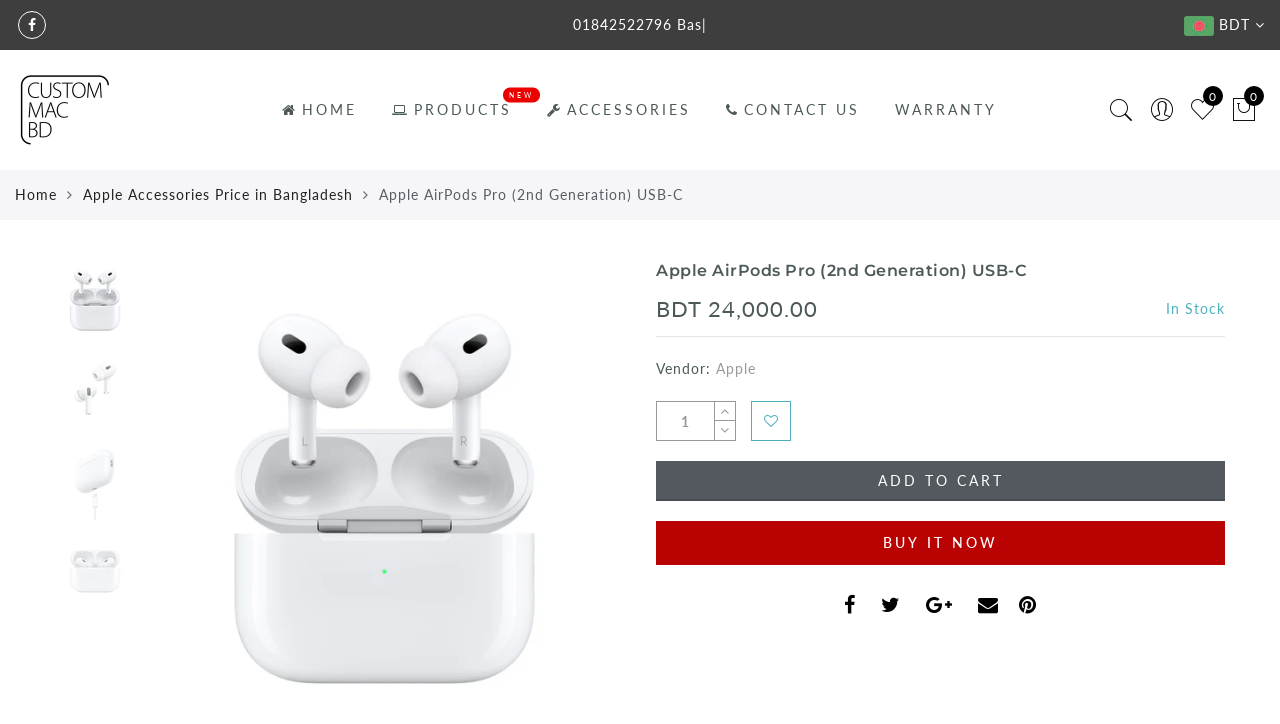

--- FILE ---
content_type: text/javascript
request_url: https://www.custommacbd.com/cdn/shop/t/11/assets/jas_theme.min.js?v=331917038343556461552984589
body_size: 17124
content:
var elessiShopify;!function($){"use strict";elessiShopify=function(){var elessiTheme={popupEffect:"mfp-move-horizontal",shopLoadMoreBtn:".btn-products-load-more.load-on-scroll",ajaxLinks:".select_orderby a, .widget_product_categories a, .jas_ajaxFilter a, .jas-pagination-ajax a, .nav_filters a, .widget_product_tag_cloud a"};return{init:function(){this.clickproduct(),this.initSearchForm(),this.searchDropdown(),this.ajaxSearch(),this.initMegaMenu(),this.initDropdownMenu(),this.initPushMenu(),this.initRTLMenu(),this.initStickyMenu(),this.initfooterMenu(),this.initQuickView(),this.quickShop(),this.parallax(),this.AJAXAddToCart(),this.AJAXFormAddToCart(),this.AJAXRemoveFromCart(),this.initMiniCart(),this.stickyFooter(),this.ajaxFilters(),this.productsLoadMore(),this.productsTabs(),this.productsjasTabs(),this.promoPopup(),this.cookiesPopup(),this.initMultiScroll(),this.initCountdown(),this.initCountdown_page(),this.wcQuantityAdjust(),this.wcExtraContent(),this.backToTop(),this.initMagnificPopup(),this.initCategoryFilter(),this.wcInitPopupVideo(),this.product360Button(),this.wishList(),this.loginWishlist(),this.removeWishlist(),this.catelog_mode(),this.swatchesOnGrid(),this.swatchesOnBGGrid(),this.productImages(),this.wcPopupAddtocart(),this.shopifyWrappTable(),this.fullHeightRow(),this.initVideoBackgrounds(),this.jas_map(),this.ajaxchimp(),this.spInitSwitchLayout(),this.spInitSidebarFilter(),this.nathanDropdown(".input-dropdown-inner_pr"),this.nathanDropdown_cat(),this.spAccordion(),this.spStickySidebar(),this.categoriesAccordion(),this.nanoScroller(),this.save_note(),this.checkoutIndicator(),this.favicon_counter(nathan_settings.cart_count),this.add_sticky(),this.loginSide(),$(window).resize(),$("body").addClass("document-ready")},isMobile:function(){return/Android|iPhone|iPad|iPod|BlackBerry/i.test(navigator.userAgent||navigator.vendor||window.opera)},initCarousel:function(){$(".jas-carousel").not(".slick-initialized").slick()},shopMasonry:function(){void 0!==$.fn.isotope&&void 0!==$.fn.imagesLoaded&&$(window).resize(function(){$(".categories-masonry").each(function(e){var t=$(this),a=t.hasClass("categories-style-masonry")?".jas-item-category":".jas-col-md-3.jas-item-category";t.imagesLoaded().done(function(e){setTimeout(function(){t.isotope({resizable:!1,isOriginLeft:!$("body").hasClass("rtl"),layoutMode:"packery",packery:{gutter:0,columnWidth:a},itemSelector:".jas-item-category"})},500)})})})},initMasonry:function(){void 0!==$.fn.isotope&&void 0!==$.fn.imagesLoaded&&$(".jas-masonry").each(function(e,a){var t=$(this).data("masonry");if(void 0!==t){var s=t.selector,o=t.columnWidth,n=t.layoutMode;$(this).imagesLoaded(function(){$(a).isotope({layoutMode:n,isOriginLeft:!$("body").hasClass("rtl"),itemSelector:s,percentPosition:!0,masonry:{columnWidth:o}})}),$(".jas-filter a").click(function(){var e=$(this).data("filter"),t=$(this).parents(".jas-filter");return $(a).isotope({filter:e}),$(this).hasClass("selected")||(t.find(".selected").removeClass("selected"),$(this).addClass("selected")),!1})}})},productsLoadMore:function(){var r=!1;$(".jas-products-element").each(function(){var e=$(this);if(!e.find(".jas-products-holder").hasClass("jas-more-btn"))$("body"),e.find(".products-footer")}),elessiShopify.clickOnScrollButton(elessiTheme.shopLoadMoreBtn,!1),$(document).off("click",".btn-products-load-more").on("click",".btn-products-load-more",function(e){if(e.preventDefault(),!r){r=!0;var n=$(this),i=n.parent().siblings(".jas-products-holder"),t=$(this).attr("href");a(i,t,n,function(e){e=jQuery(e),console.log("xxxxx data"+e);var t=e.find("#jas_data_products").html(),a=e.find("#shopify_result_count").html(),s=e.find("#jas_data_arrow").attr("data-status"),o=e.find("#jas_section_next").attr("href");i.hasClass("jas-masonry")?l(i,t):i.append(t),i.imagesLoaded().progress(function(){elessiShopify.clickOnScrollButton(elessiTheme.shopLoadMoreBtn,!0)}),0<$(".sp_result_html").length&&$(".sp_result_html").text(a),"have-posts"==s?(n.attr("href",o),r=!1):n.hide().remove()})}});var a=function(e,t,a,s){var o=t.split("?page=")[1].split("&q=")[0],n=a.attr("data-id"),i=null;if(e.addClass("loading").parent().addClass("element-loading"),a.addClass("loading"),sp_nt_storage&&void 0!==n&&(i=sessionStorage.getItem(n+"__"+o)),null===i)$.ajax({dataType:"html",type:"GET",url:t,success:function(e){s(e),sp_nt_storage&&void 0!==n&&sessionStorage.setItem(n+"__"+o,e)},error:function(e){console.log("ajax error")},complete:function(){if(e.hasClass("jas_section_eqh")&&elessiShopifyPre.resizeElements(),elessiShopify.initCountdown(),e.removeClass("loading").parent().removeClass("element-loading"),a.removeClass("loading"),nathan_settings.show_multiple_currencies&&null!==elessiShopifyPre.StorageCurrency()&&Currency.convertAll(shopCurrency,elessiShopifyPre.StorageCurrency(),".jas-products-holder span.money"),"undefined"!=typeof SPR&&nathan_settings.productreviews&&0<$(".spr-badge").length)return window.SPR.registerCallbacks(),window.SPR.initRatingHandler(),window.SPR.initDomEls(),window.SPR.loadProducts(),window.SPR.loadBadges();r=!1}});else{if(s(i),e.hasClass("jas_section_eqh")&&elessiShopifyPre.resizeElements(),elessiShopify.initCountdown(),e.removeClass("loading").parent().removeClass("element-loading"),a.removeClass("loading"),nathan_settings.show_multiple_currencies&&null!==elessiShopifyPre.StorageCurrency()&&Currency.convertAll(shopCurrency,elessiShopifyPre.StorageCurrency(),".jas-products-holder span.money"),"undefined"!=typeof SPR&&nathan_settings.productreviews&&0<$(".spr-badge").length)return window.SPR.registerCallbacks(),window.SPR.initRatingHandler(),window.SPR.initDomEls(),window.SPR.loadProducts(),window.SPR.loadBadges();r=!1}},l=function(e,t){t=$(t);e.append(t).isotope("appended",t),e.isotope("layout"),setTimeout(function(){e.isotope("layout")},100),e.imagesLoaded().progress(function(){e.isotope("layout")})}},clickOnScrollButton:function(e,t){if("function"==typeof $.waypoints){var a=$(e);t&&a.waypoint("destroy"),a.waypoint(function(){a.trigger("click")},{offset:"100%"})}},productsjasTabs:function(){$("body").hasClass("template-index")&&$("body").on("click","ul.jas_tta-tabs-list li a",function(e){e.preventDefault();var t=$(this),a=t.closest(".jas_tta-container");a.siblings(".jas_tta-panels-container").find(".jas_section_eqh");a.find("ul.jas_tta-tabs-list").find("li").removeClass("jas_active"),a.find(".jas_tta-panel.not_ajax").removeClass("jas_active"),t.closest("li").addClass("jas_active"),a.find(t.attr("href")).addClass("jas_active")})},productsTabs:function(){if($("body").hasClass("template-index")){$(".jas_tta-container").each(function(){var e=$(this),o=e.find(".jas_tta-panel-body"),n=e.find(".jas_tta-panel"),i=e.find(".jas_tta-tabs-container");e.find(".products_tabs_ajax li").on("click",function(e){e.preventDefault();var t=$(this),a=t.data("atts"),s=t.index();r(a,s,i,n,o,t,function(e){o.html(e),-1!=a.indexOf("img_size_true")&&setTimeout(function(){elessiShopifyPre.resizeElements()},400),-1!=a.indexOf("sidetoshow_")?elessiShopify.initCarousel():elessiShopify.productsLoadMore()})})});var r=function(e,t,a,s,o,n,i){var r=n.attr("data-id"),l=null;if(n.parent().find(".active-tab-title").removeClass("active-tab-title"),n.addClass("active-tab-title"),s.addClass("loading"),a.addClass("element-loading"),n.addClass("loading"),sp_nt_storage&&(l=sessionStorage.getItem(r)),null===l)$.ajax({dataType:"html",type:"GET",url:e,success:function(e){i(e),sp_nt_storage&&sessionStorage.setItem(r,e)},error:function(e){console.log("ajax error")},complete:function(){if(elessiShopify.initCountdown(),nathan_settings.show_multiple_currencies&&null!==elessiShopifyPre.StorageCurrency()&&Currency.convertAll(shopCurrency,elessiShopifyPre.StorageCurrency(),".type_jas_fea_coll_tab span.money"),"undefined"!=typeof SPR&&0<$(".spr-badge").length&&nathan_settings.productreviews)return window.SPR.registerCallbacks(),window.SPR.initRatingHandler(),window.SPR.initDomEls(),window.SPR.loadProducts(),window.SPR.loadBadges()}}).done(function(){setTimeout(function(){n.removeClass("loading"),s.removeClass("loading"),a.removeClass("element-loading")},800)});else if(i(l),elessiShopify.initCountdown(),n.removeClass("loading"),s.removeClass("loading"),a.removeClass("element-loading"),nathan_settings.show_multiple_currencies&&null!==elessiShopifyPre.StorageCurrency()&&Currency.convertAll(shopCurrency,elessiShopifyPre.StorageCurrency(),".type_jas_fea_coll_tab span.money"),"undefined"!=typeof SPR&&0<$(".spr-badge").length&&nathan_settings.productreviews)return window.SPR.registerCallbacks(),window.SPR.initRatingHandler(),window.SPR.initDomEls(),window.SPR.loadProducts(),window.SPR.loadBadges()}}},jas_currency:function(){nathan_settings.show_multiple_currencies&&null!==gl_Currency.cookie.read()&&Currency.convertAll(shopCurrency,gl_Currency.cookie.read(),'form[action="/cart/add"] span.money')},initSearchForm:function(){if("full-screen"==nathan_settings.style_search){var t=$(".header__search");$(".sf-open").on("click",function(e){e.preventDefault(),t.fadeIn(),t.find('input[type="text"]').focus()}),$("#sf-close").on("click",function(e){e.preventDefault(),t.fadeOut()})}},searchDropdown:function(){if("dropdown"==nathan_settings.style_search){var t=$("body"),e=$(".wrapper-search-dropdown");t.on("click",".gecko-search-dropdown>i",function(e){e.preventDefault(),n()?a():setTimeout(function(){o()},10)}),t.on("click",".gecko-close-search, #jas-header, #jas-content",function(e){!$(e.target).is(".gecko-close-search")&&$(e.target).closest(".wrapper-search-dropdown").length||n()&&a()});var a=function(){$("body").removeClass("gecko-search-opened"),e.removeClass("search-overlap")},s=function(e){27===e.keyCode&&(a(),t.unbind("keyup",s))},o=function(){t.bind("keyup",s),$("body").addClass("gecko-search-opened"),setTimeout(function(){e.find('input[type="text"]').focus()},300),e.addClass("search-overlap")},n=function(){return $("body").hasClass("gecko-search-opened")}}},ajaxSearch:function(){if("no"!=nathan_settings.ajax_search){var s=null;$("form.gecko-ajax-search").each(function(){$(this).find('input[name="q"]').attr("autocomplete","off").bind("keyup",function(){$(".autocomplete-suggestions").html("").hide();var e=$(this).val(),t=$(this).closest("form");if(""==e.trim())$(".autocomplete-suggestions").html("").hide();else{if("yes"==nathan_settings.ajax_search_product)var a="/search?type=product&q="+e;else a="/search?q="+e;t.addClass("search-loading"),null!=s&&s.abort(),s=jQuery.get(a+"&view=json",function(e){$(".autocomplete-suggestions").html(e)}).always(function(){nathan_settings.show_multiple_currencies&&null!==elessiShopifyPre.StorageCurrency()&&Currency.convertAll(shopCurrency,elessiShopifyPre.StorageCurrency(),".autocomplete-suggestions span.money"),setTimeout(function(){$(".autocomplete-suggestions").show(),t.removeClass("search-loading")},200)})}})}),$("body").bind("click",function(){$(".autocomplete-suggestions").hide(),$("form.gecko-ajax-search").removeClass("search-loading")})}},initPushMenu:function(){$("a.jas-push-menu-btn").on("click",function(e){e.preventDefault(),$("body").addClass("menu-opened"),$(".mask-overlay, .close-menu").on("click",function(){$("body").removeClass("menu-opened")})})},initDropdownMenu:function(){$("body").on("click",".holderr",function(e){e.preventDefault();var t=$(this).closest("li");t.hasClass("open")?(t.removeClass("open"),t.find("li").removeClass("open")):(t.addClass("open"),t.siblings("li").removeClass("open"),t.siblings("li").find("li").removeClass("open"))}),$("body").on("click",".black_menu>a",function(e){e.preventDefault(),$(this).closest("li.open").removeClass("open")}),$(".jas-canvas-menu").on("click",".jas-mobile-tabs h3",function(){if(!$(this).hasClass("active")){var e=$(this).data("tab");$(this).parent().find(".active").removeClass("active"),$(this).addClass("active"),$(".jas_ui_menu").removeClass("active"),$("#"+e).addClass("active")}})},initfooterMenu:function(){768<=$(window).width()&&!$("#jas_footer").hasClass("footer__collapsed")||$("body").on("click",".footer__collapsed .widget-title",function(e){e.preventDefault();var t=$(this).closest("aside");t.hasClass("footer-quick-links__collapsed")?t.removeClass("footer-quick-links__collapsed"):t.addClass("footer-quick-links__collapsed")})},initStickyMenu:function(){if("no"!=nathan_settings.header_sticky){var e=document.getElementById("jas-header"),t=document.getElementsByClassName("header__mid")[0],a=$(".header__mid").outerHeight(),s=$("#jas-header .header__top").outerHeight(),o=a+s;$(".admin-bar").length&&$("#wpadminbar").height();if(null!=nathan_settings&&nathan_settings.header_sticky){if(null==t)return;e.setAttribute("style","height:"+o+"px"),$(window).scroll(function(){$(this).scrollTop()>s+40?e.classList.add("header-sticky"):e.classList.remove("header-sticky")})}}},initRTLMenu:function(){var e=$(".sub-menu li"),t=e.find(" > .sub-menu");e.on("mouseenter",function(){t.length&&t.outerWidth()>$(window).outerWidth()-t.offset().left&&t.addClass("rtl-menu")})},wcQuantityAdjust:function(){String.prototype.getDecimals||(String.prototype.getDecimals=function(){var e=(""+this).match(/(?:\.(\d+))?(?:[eE]([+-]?\d+))?$/);return e?Math.max(0,(e[1]?e[1].length:0)-(e[2]?+e[2]:0)):0}),$(document).on("change keyup",".custom-qty",function(){var t,e,a=$(this),s=a.data("vid"),o=parseInt(a.val()),n=a.data("price"),i=a.attr("max");if(isNaN(o))return 0;i=isNaN(parseInt(i))?9999:parseInt(i),console.log(i),i<o&&(console.log("xxxx"+i),a.attr("value",i).val(i)),0==(o=i<o?i:o)&&(a.closest("tr").remove(),a.closest("li").remove()),t=function(e){$(".order-total .price").html(elessiShopifyPre.formatMoney(e.total_price,nathan_settings.moneyFormat)),a.closest("tr").find(".product-subtotal").html(elessiShopifyPre.formatMoney(n*o,nathan_settings.moneyFormat)),$(".cartCount").html(e.item_count),nathan_settings.show_multiple_currencies&&null!==elessiShopifyPre.StorageCurrency()&&Currency.convertAll(shopCurrency,elessiShopifyPre.StorageCurrency(),".jas_cart_page span.money"),jQuery.get("/cart?view=ship",function(e){$("#threshold_bar_page").html(e),setTimeout(function(){nathan_settings.show_multiple_currencies&&null!==elessiShopifyPre.StorageCurrency()&&Currency.convertAll(shopCurrency,elessiShopifyPre.StorageCurrency(),"#threshold_bar_page span.money")},300)})},e={type:"POST",url:"/cart/change.js",data:"quantity="+o+"&id="+s,dataType:"json",success:function(e){"function"==typeof t&&t(e)},error:function(e,t){elessiShopify.onError(e,t)}},jQuery.ajax(e)}),$(document).on("click",".plus, .minus",function(){var e=$(this).closest(".quantity").find(".qty"),t=parseFloat(e.val()),a=parseFloat(e.attr("max")),s=parseFloat(e.attr("min")),o=e.attr("step");t&&""!==t&&"NaN"!==t||(t=0),""!==a&&"NaN"!==a||(a=""),""!==s&&"NaN"!==s||(s=0),"any"!==o&&""!==o&&void 0!==o&&"NaN"!==parseFloat(o)||(o=1),$(this).is(".plus")?a&&a<=t?e.val(a):e.val((t+parseFloat(o)).toFixed(o.getDecimals())):s&&t<=s?e.val(s):0<t&&e.val((t-parseFloat(o)).toFixed(o.getDecimals())),e.trigger("change")})},backToTop:function(){var e=$("#jas-backtop");$(window).scroll(function(){$(this).scrollTop()>$(window).height()?e.show():e.hide()}),e.click(function(){return $("body,html").animate({scrollTop:0},500),!1})},initMagnificPopup:function(){0<$(".jas-magnific-image").length&&$(".jas-magnific-image").magnificPopup({type:"image",image:{verticalFit:!0},callbacks:{beforeOpen:function(){$("#jas-wrapper").after('<div class="loader"><div class="loader-inner"></div></div>')},open:function(){$(".loader").remove()}}})},initQuickView:function(){$("body").on("click",".open-quick-view",function(e){var t=$(this),a=null,s=t.data("ntid");return sp_nt_storage&&(a=sessionStorage.getItem("qv"+s)),null!==a?(t.addClass("loading"),$.magnificPopup.open({items:{src:'<div class="mfp-with-anim popup-quick-view" id="content_quickview">'+a+"</div>",type:"inline"},removalDelay:500,callbacks:{beforeOpen:function(){this.st.mainClass="mfp-move-horizontal"},open:function(){if($(".jas_section_eqh_quick").gecko_equlize({child:" .page_pr_img_size .jas-pr_metro-image-equal"}),$(".product-images-slider_on").addClass("owl-carousel").slick({rtl:$("body").hasClass("rtl"),slidesToShow:1,slidesToScroll:1,fade:!0,infinite:!1}),elessiShopify.initCountdown_page(),elessiShopify.nathanDropdown(".input-dropdown-inner_qv"),setTimeout(function(){jQuery(".gecko-scroll-quick").nanoScroller({paneClass:"gecko-scroll-pane",sliderClass:"gecko-scroll-slider",contentClass:"gecko-scroll-content-quick",preventPageScrolling:!1})},300),Shopify.PaymentButton.init(),nathan_settings.show_multiple_currencies&&null!==elessiShopifyPre.StorageCurrency()&&Currency.convertAll(shopCurrency,elessiShopifyPre.StorageCurrency(),".product-quick-view span.money"),"undefined"!=typeof SPR&&nathan_settings.productreviews&&0<$(".shopify-product-reviews-badge").length)return window.SPR.registerCallbacks(),window.SPR.initRatingHandler(),window.SPR.initDomEls(),window.SPR.loadProducts(),window.SPR.loadBadges();t.removeClass("loading")},close:function(){$("#content_quickview").empty()}}})):$.ajax({beforeSend:function(){t.addClass("loading")},url:t.attr("data-ajax"),success:function(e){$.magnificPopup.open({items:{src:'<div class="mfp-with-anim popup-quick-view" id="content_quickview">'+e+"</div>",type:"inline"},removalDelay:500,callbacks:{beforeOpen:function(){this.st.mainClass="mfp-move-horizontal"},open:function(){if($(".jas_section_eqh_quick").gecko_equlize({child:" .page_pr_img_size .jas-pr_metro-image-equal"}),$(".product-images-slider_on").addClass("owl-carousel").slick({rtl:$("body").hasClass("rtl"),slidesToShow:1,slidesToScroll:1,fade:!0,infinite:!1}),elessiShopify.initCountdown_page(),elessiShopify.nathanDropdown(".input-dropdown-inner_qv"),setTimeout(function(){jQuery(".gecko-scroll-quick").nanoScroller({paneClass:"gecko-scroll-pane",sliderClass:"gecko-scroll-slider",contentClass:"gecko-scroll-content-quick",preventPageScrolling:!1})},300),Shopify.PaymentButton.init(),nathan_settings.show_multiple_currencies&&null!==elessiShopifyPre.StorageCurrency()&&Currency.convertAll(shopCurrency,elessiShopifyPre.StorageCurrency(),".product-quick-view span.money"),"undefined"!=typeof SPR&&nathan_settings.productreviews&&0<$(".shopify-product-reviews-badge").length)return window.SPR.registerCallbacks(),window.SPR.initRatingHandler(),window.SPR.initDomEls(),window.SPR.loadProducts(),window.SPR.loadBadges();sp_nt_storage&&sessionStorage.setItem("qv"+s,e)},close:function(){$("#content_quickview").empty()}}})},complete:function(){$(".loader").remove(),t.removeClass("loading")}}),!1})},quickShop:function(){$(document).on("click",".btn-quick-shop",function(e){e.preventDefault(),$(".jas-qs-shown.jas-qs-loaded .jas-qs-close").click();var t=$(this),a=t.parents(".product").first(),s=a.find(".jas-qs-form"),o=$(this).attr("data-ajax"),n=$(this).attr("data-id"),i=null,r="btn-loading";t.hasClass(r)||(a.hasClass("jas-qs-loaded")?a.addClass("jas-qs-shown"):(t.addClass(r),a.addClass("loading-qs"),sp_nt_storage&&(i=sessionStorage.getItem("qs"+n)),null===i?$.ajax({url:o,dataType:"html",type:"GET",success:function(e){s.append(e),sp_nt_storage&&sessionStorage.setItem("qs"+n,e)},complete:function(){t.removeClass(r),a.removeClass("loading-qs"),a.addClass("jas-qs-shown jas-qs-loaded"),elessiShopify.nathanDropdown(".input-dropdown-inner_qs"+n),setTimeout(function(){jQuery(".gecko-scroll-quick-shop").nanoScroller({paneClass:"gecko-scroll-pane",sliderClass:"gecko-scroll-slider",contentClass:"gecko-scroll-content-quick-shop",preventPageScrolling:!1})},300),nathan_settings.show_multiple_currencies&&null!==elessiShopifyPre.StorageCurrency()&&Currency.convertAll(shopCurrency,elessiShopifyPre.StorageCurrency(),".variations_form_qs span.money")},error:function(){console.log("Quick Shop error")}}):(s.append(i),t.removeClass(r),a.removeClass("loading-qs"),a.addClass("jas-qs-shown jas-qs-loaded"),elessiShopify.nathanDropdown(".input-dropdown-inner_qs"+n),setTimeout(function(){jQuery(".gecko-scroll-quick-shop").nanoScroller({paneClass:"gecko-scroll-pane",sliderClass:"gecko-scroll-slider",contentClass:"gecko-scroll-content-quick-shop",preventPageScrolling:!1})},300),nathan_settings.show_multiple_currencies&&null!==elessiShopifyPre.StorageCurrency()&&Currency.convertAll(shopCurrency,elessiShopifyPre.StorageCurrency(),".variations_form_qs span.money"))))}).on("click",".jas-qs-close",function(){var e=$(this).parents(".product"),t=e.find(".jas-qs-form");e.removeClass("jas-qs-shown jas-qs-loaded"),t.html("")}),$(document.body).on("added_to_cart",function(){$(".jas-qs-close").click()})},catelog_mode:function(){if($("body").hasClass("catalog_mode_on")){$("body");var e=['<div class="added-to-cart">',"<h3>"+nathan_settings.catelog_title+"</h3>","<p>"+nathan_settings.catelog_info+"</p>","<p>"+nathan_settings.catelog_info_2+"</p>",'<a href="#" class="cate-close-popup button view-cart">'+nathan_settings.catelog_btn+"</a>","</div>"].join("");$.magnificPopup.open({callbacks:{beforeOpen:function(){this.st.mainClass=elessiTheme.popupEffect+" cart-popup-wrapper"}},items:{src:'<div id="login-wishlist" class="jas_login-wishlist white-popup popup-catelog_mode popup-added_to_cart">'+e+"</div>",type:"inline"}}),$(".jas_login-wishlist").on("click",".cate-close-popup",function(e){e.preventDefault(),$.magnificPopup.close()})}},loginWishlist:function(){nathan_settings.wishlist&&$("body").on("click",".nitro_wishlist_login",function(e){e.preventDefault();var t=$(this);t.parent().addClass("feid-in");var a=['<div class="added-to-cart">',"<p>"+nathan_settings.info_wishlist+"</p>",'<a href="#" class="btn-style-link close-popup">'+nathan_settings.continue_shopping+"</a>",'<a href="/account/login" class="button view-cart">'+nathan_settings.login+"</a>","</div>"].join("");$.magnificPopup.open({callbacks:{beforeOpen:function(){this.st.mainClass=elessiTheme.popupEffect+" cart-popup-wrapper"},close:function(){t.parent().removeClass("feid-in")}},items:{src:'<div id="login-wishlist" class="jas_login-wishlist white-popup add-to-cart-popup popup-added_to_cart">'+a+"</div>",type:"inline"}}),$(".jas_login-wishlist").on("click",".close-popup",function(e){e.preventDefault(),$.magnificPopup.close()})})},wishList:function(){nathan_settings.wishlist&&$("body").on("click",".jas_add_wishlist > a",function(e){e.preventDefault();var t=$(this),a=t.closest(".yith-wcwl-add-to-wishlist"),s=a.find(".jas_add_wishlist"),o=a.find(".jas_adding_wishlist"),n=a.find(".jas_addedbrowse_wishlist");s.hide(),o.show(),$.ajax({url:"https://nitro-wishlist.teathemes.net?shop="+Shopify.shop,type:"POST",cache:!0,data:t.data(),success:function(e,t){try{e=$.parseJSON(e)}catch(e){}"success"==e.status&&"success"==t?(n.show(),o.hide(),s.hide(),$(".jas_count_wishlist").html(function(e,t){return 1*t+1})):(o.hide(),s.show(),console.log("Error: "+e.message))},error:function(e){o.hide(),s.show(),404==e.status?alert("This feature is not available because there is no  Nitro Wishlist app installed. Please install Nitro Wishlist app first  when using Wishlist in Shop."):console.log("Error: "+e.message)}})})},removeWishlist:function(){nathan_settings.wishlist&&$("body").on("click",".remove_from_wishlist",function(e){e.preventDefault();var t=$(this),a=$(this).data("id");$.ajax({url:"https://nitro-wishlist.teathemes.net?shop="+Shopify.shop,type:"POST",data:t.data(),beforeSend:function(e){$.blockUI({message:null,css:{backgroundColor:"#fff",opacity:.6}})},success:function(e,t){try{e=$.parseJSON(e)}catch(e){}"success"==e.status&&"success"==t?($(".jas_count_wishlist").html(function(e,t){return 1*t-1}),$("#yith-wcwl-row-"+a).remove(),$(".wishlist_table > tbody > tr").length<1&&($(".wishlist_table tbody").empty(),$(".wishlist_table tbody").append('<tr><td colspan="6" class="wishlist-empty tc">'+nathan_settings.nowishlist+"</td>"))):console.log("Error: "+e.message)},error:function(e){$(".loader").remove(),console.log("Error: "+e.message)},complete:function(){setTimeout(function(){$.unblockUI()},200)}})})},wcExtraContent:function(){0<$(".jas-wc-help").length&&$(".jas-wc-help").magnificPopup({type:"inline",tLoading:'<div class="loader"><div class="loader-inner"></div></div>',removalDelay:500,callbacks:{beforeOpen:function(){this.st.mainClass="mfp-move-horizontal"}}}),0<$(".jas-sp-login").length&&$(".jas-sp-login").magnificPopup({type:"inline",tLoading:'<div class="loader"><div class="loader-inner"></div></div>',removalDelay:500,callbacks:{beforeOpen:function(){this.st.mainClass=nathan_settings.popupEffect+" promo-popup-wrapper"}}})},initMiniCart:function(){$("body").on("click",".jas-sidebar-cart > a",function(e){e.preventDefault(),$("body").addClass("cart-opened"),$(".mask-overlay, .close-cart").on("click",function(){$("body").removeClass("cart-opened")})})},loginSide:function(){$("body").on("click",".login_side_open",function(e){e.preventDefault(),$("body").addClass("login-opened"),$(".mask-overlay, .close-login").on("click",function(){$("body").removeClass("login-opened")})})},onError:function(XMLHttpRequest,textStatus){var data=eval("("+XMLHttpRequest.responseText+")"),html=['<div class="pop_up_notify pop_up_notify_error"><div class="notify_error_wrapper"><span class="icon_nt"><i class="fa fa-frown-o" aria-hidden="true"></i></span>','<span class="error_text_nt">'+data.message+": "+data.description+"</span>","</div></div>"].join("");$(".pop_up_notify_error").remove(),$("body").prepend(html)},AJAXFormAddToCart:function(){$(document).on("click",".ajax_form_cart",function(e){e.preventDefault();var a=$(this),t=a.data("ntid");a.attr("disabled","disabled").css("pointer-events","none").addClass("loading"),$.ajax({type:"POST",url:"/cart/add.js",data:a.closest("form").serialize(),dataType:"json",success:function(e){$.get("/cart?view=json",function(e,t){$(".widget_shopping_cart_content").html(e)}).always(function(){var e=parseFloat($(".widget_shopping_cart_body").data("subtotal"));$(".gecko-cart-subtotal >span").html(elessiShopifyPre.formatMoney(e,nathan_settings.moneyFormat)),$(".cartCount").html($(".widget_shopping_cart_body").data("count")),elessiShopify.favicon_counter(parseInt($(".widget_shopping_cart_body").data("count"))),elessiShopify.nanoScroller(),nathan_settings.show_multiple_currencies&&null!==elessiShopifyPre.StorageCurrency()&&(Currency.convertAll(shopCurrency,elessiShopifyPre.StorageCurrency(),".widget_shopping_cart_content span.money"),Currency.convertAll(shopCurrency,elessiShopifyPre.StorageCurrency(),".gecko-cart-subtotal  span.money")),elessiShopify.initAddToCart(t),a.removeAttr("disabled").css("pointer-events","auto").removeClass("loading")})},error:function(e,t){a.removeAttr("disabled").css("pointer-events","auto").removeClass("loading"),elessiShopify.onError(e,t)}})})},AJAXAddToCart:function(){$(document).on("click",".ajax_add_to_cart",function(e){e.preventDefault();var a=$(this),t=a.data("pid"),s=a.data("ntid");a.addClass("loading"),a.parent().addClass("fix_jas_tt"),$.ajax({type:"POST",url:"/cart/add.js",data:{quantity:1,id:t},dataType:"json",success:function(e){$.get("/cart?view=json",function(e){$(".widget_shopping_cart_content").html(e)}).always(function(){var e=parseFloat($(".widget_shopping_cart_body").data("subtotal"));$(".gecko-cart-subtotal >span").html(elessiShopifyPre.formatMoney(e,nathan_settings.moneyFormat)),$(".cartCount").html($(".widget_shopping_cart_body").data("count")),elessiShopify.favicon_counter(parseInt($(".widget_shopping_cart_body").data("count"))),elessiShopify.nanoScroller(),nathan_settings.show_multiple_currencies&&null!==elessiShopifyPre.StorageCurrency()&&(Currency.convertAll(shopCurrency,elessiShopifyPre.StorageCurrency(),".widget_shopping_cart_content span.money"),Currency.convertAll(shopCurrency,elessiShopifyPre.StorageCurrency(),".gecko-cart-subtotal  span.money")),elessiShopify.initAddToCart(s),window.Shopify&&Shopify.StorefrontExpressButtons&&nathan_settings.use_additional_checkout_buttons&&Shopify.StorefrontExpressButtons.initialize(),a.removeAttr("disabled").css("pointer-events","auto").removeClass("loading")})},error:function(e,t){a.removeClass("loading"),elessiShopify.onError(e,t)}})})},initAddToCart:function(t){var e=0;if("popup"==nathan_settings.add_to_cart_action){var a=['<div class="added-to-cart">',"<p>"+nathan_settings.added_to_cart+"</p>",'<a href="#" class="btn btn-style-link close-popup">'+nathan_settings.continue_shopping+"</a>",'<a href="/cart" class="button view-cart">'+nathan_settings.view_cart+"</a>","</div>"].join("");$.magnificPopup.open({callbacks:{beforeOpen:function(){this.st.mainClass=elessiTheme.popupEffect+"  cart-popup-wrapper"}},items:{src:'<div class="white-popup add-to-cart-popup popup-added_to_cart">'+a+"</div>",type:"inline"}}),$(".white-popup").on("click",".close-popup",function(e){e.preventDefault(),$.magnificPopup.close()})}else"popup_upsell"==nathan_settings.add_to_cart_action?$.ajax({url:"/cart/?view=upsell",dataType:"html",type:"GET",beforeSend:function(){$("body").addClass("cart__popup_opend"),$("#jas-wrapper").after('<div class="loader"><div class="loader-inner"></div></div>')},success:function(e){$.magnificPopup.open({items:{src:'<div class="mfp-with-anim product-quickview popup-quick-view cart__popup cart__popup_upsell pr"><div id="content_cart__popup_nt">'+e+"</div></div>",type:"inline"},removalDelay:500,callbacks:{beforeOpen:function(){this.st.mainClass="mfp-move-horizontal"},open:function(){elessiShopify.search_true("#upsell_nt",t,"nathan_upsell"),elessiShopify.checkoutIndicator()},change:function(){},close:function(){$("body").removeClass("cart__popup_opend"),$("#content_cart__popup_nt").empty()}}})},complete:function(){nathan_settings.show_multiple_currencies&&null!==elessiShopifyPre.StorageCurrency()&&Currency.convertAll(shopCurrency,elessiShopifyPre.StorageCurrency(),"#content_cart__popup_nt span.money"),window.Shopify&&Shopify.StorefrontExpressButtons&&nathan_settings.use_additional_checkout_buttons&&Shopify.StorefrontExpressButtons.initialize(),elessiShopify.nanoScroller(),$(".loader").remove()},error:function(){$(".loader").remove(),console.log("Quick view error")}}):"no"==nathan_settings.add_to_cart_action?document.location.href="/cart":(clearTimeout(e),0<$(".jas-sidebar-cart").length?($("body").hasClass("open_gl_quick_view")&&$.magnificPopup.close(),$(".jas-sidebar-cart > a").trigger("click")):(console.log("bb"),$("#jas-header .jas-icon-cart").addClass("display-widget"),$("body").hasClass("open_gl_quick_view")&&$.magnificPopup.close(),100<$(window).scrollTop()&&0==$("#jas-header").hasClass("header-sticky")&&$("html, body").animate({scrollTop:0},1e3),e=setTimeout(function(){$(".display-widget").removeClass("display-widget")},3500)),window.Shopify&&Shopify.StorefrontExpressButtons&&nathan_settings.use_additional_checkout_buttons&&Shopify.StorefrontExpressButtons.initialize());$("body").hasClass("open_gl_quick_view")&&$("body").removeClass("open_gl_quick_view")},AJAXRemoveFromCart:function(){$(document).on("click",".widget_shopping_cart_content .remove",function(e){e.preventDefault();var t=$(this),a=$(".widget_shopping_cart_content"),s=(t.data("remove_item"),t.data("product_id"));a.addClass("removing-process"),$.ajax({type:"POST",url:"/cart/change.js",data:"quantity=0&id="+s,dataType:"json",success:function(e){$.get("/cart?view=json",function(e){$(".widget_shopping_cart_content").html(e)}).always(function(){var e=parseFloat($(".widget_shopping_cart_body").data("subtotal"));$(".gecko-cart-subtotal >span").html(elessiShopifyPre.formatMoney(e,nathan_settings.moneyFormat)),$(".cartCount").html($(".widget_shopping_cart_body").data("count")),elessiShopify.favicon_counter(parseInt($(".widget_shopping_cart_body").data("count"))),elessiShopify.nanoScroller(),nathan_settings.show_multiple_currencies&&null!==elessiShopifyPre.StorageCurrency()&&(Currency.convertAll(shopCurrency,elessiShopifyPre.StorageCurrency(),".widget_shopping_cart_content span.money"),Currency.convertAll(shopCurrency,elessiShopifyPre.StorageCurrency(),".gecko-cart-subtotal  span.money")),window.Shopify&&Shopify.StorefrontExpressButtons&&nathan_settings.use_additional_checkout_buttons&&Shopify.StorefrontExpressButtons.initialize(),a.removeClass("removing-process")})},error:function(){elessiShopify.onError(XMLHttpRequest,textStatus)}})})},save_note:function(){nathan_settings.save_note&&$(document.body).on("change",".CartSpecialInstructions",function(){var e=$(this).val(),t=$(".widget_shopping_cart"),a=$(".checkout"),s=$(".cart__popup_upsell");t.addClass("removing-process"),s.addClass("loading"),a.attr("disabled","disabled").css("pointer-events","none"),$.ajax({type:"POST",url:"/cart/update.js",data:"note="+elessiShopify.attributeToString(e),dataType:"json",error:function(e,t){elessiShopify.onError(e,t)},complete:function(){t.removeClass("removing-process"),s.removeClass("loading"),a.removeAttr("disabled").css("pointer-events","auto")}})})},attributeToString:function(e){return"string"!=typeof e&&"undefined"===(e+="")&&(e=""),jQuery.trim(e)},initCategoryFilter:function(){0!==$(".pop_default").length&&$("body").on("click",".pop_default",function(){$(this).toggleClass("opened"),$(".jas-top-sidebar").is(":hidden")?$(".jas-top-sidebar").slideDown("slow"):$(".jas-top-sidebar").slideUp()})},wcInitPopupVideo:function(){0<$(".p-video-youtube").length&&($(".jas-popup-url").magnificPopup({disableOn:0,type:"iframe"}),$(".jas-popup-mp4").magnificPopup({disableOn:0,type:"inline"}))},product360Button:function(){$(".p-video-360 a").magnificPopup({type:"inline",mainClass:"mfp-fade",removalDelay:160,disableOn:!1,preloader:!1,fixedContentPos:!1,callbacks:{open:function(){$(window).resize()}}})},initMultiScroll:function(){elessiShopify.isMobile()||$(".jas-vertical-slide").each(function(e,t){var a=$(this).data("slide");if(void 0!==a){var s=a.speed?a.speed:700,o="true"==a.navigation,n=a.navigationPosition?a.navigationPosition:"left";$(t).multiscroll({scrollingSpeed:parseInt(s),navigation:o,navigationPosition:n})}})},spInitSwitchLayout:function(){$("body").on("click",".sp-col-switch a",function(e){e.preventDefault(),$(".jas-filter-wrap").addClass("oh");var t=$(this),a=t.data("col"),s=t.data("mobile"),o=t.closest(".sp-col-switch"),n=$(".products"),i=$(".btn-products-load-more"),r=$(".products .product"),l=r.find(".attachment-shop_catalog"),c=r.find(".jas_bg"),p=$(".products .grid-sizer");if(!t.hasClass("active")){if(0<i.length){var d=i.attr("href").replace("inajax15","inajax"+a).replace("inajax12","inajax"+a).replace("inajax6","inajax"+a).replace("inajax4","inajax"+a).replace("inajax3","inajax"+a).replace("inajax2","inajax"+a);i.attr("href",d)}if(o.find("a").removeClass("active"),t.addClass("active"),n.hasClass("metro")){var u=r.not(".metro-item"),h=n.find(".metro-item");"3"==a||"2"==a?(u.removeClass("jas-col-md-2 jas-col-md-3 jas-col-md-4 jas-col-md-6 jas-col-md-12 jas-col-md-15").addClass("jas-col-md-"+a),h.removeClass("jas-col-md-2 jas-col-md-3 jas-col-md-4 jas-col-md-6 jas-col-md-12 jas-col-md-15").addClass("jas-col-md-6")):r.removeClass("jas-col-md-2 jas-col-md-3 jas-col-md-4 jas-col-md-6 jas-col-md-12 jas-col-md-15").addClass("jas-col-md-"+a)}else r.removeClass("jas-col-md-2 jas-col-md-3 jas-col-md-4 jas-col-md-6 jas-col-md-12 jas-col-md-15").addClass("jas-col-md-"+a);r.removeClass("jas-col-xs-2 jas-col-xsd-3 jas-col-xs-4 jas-col-xs-6 jas-col-xs-12 jas-col-xs-15").addClass("jas-col-xs-"+s),p.removeClass("size-2 size-3 size-4 size-6 size-12 size-15").addClass("size-"+a),$(".products").hasClass("jas-masonry")&&(setTimeout(function(){$(".jas-filter-wrap").removeClass("oh")},500),0==c.length?l.addClass("lazyload"):(elessiShopifyPre.resizeElements(),c.addClass("lazyload")),$(".jas-masonry").isotope("layout"),setTimeout(function(){$(".jas-filter-wrap").removeClass("oh"),$(".jas-masonry").isotope("layout")},500))}})},spInitSidebarFilter:function(){0!==$(".jas_pop_sidebar").length&&$("body").on("click",".jas_pop_sidebar",function(e){$(this).toggleClass("opened"),$(".jas-filter-wrap").toggleClass("opened"),$(".close-filter").on("click",function(){$(".jas-filter-wrap").removeClass("opened"),$(".jas_pop_sidebar").removeClass("opened")}),e.preventDefault()})},spAccordion:function(){$(".sp-accordions .tab-heading").click(function(e){e.preventDefault();var t=$(this),a=t.closest(".sp-accordion"),s=t.closest(".sp-accordions");a.hasClass("active")?(a.removeClass("active"),a.find(".entry-content").stop(!0,!0).slideUp()):(s.find(".sp-accordion").removeClass("active"),a.addClass("active"),s.find(".entry-content").stop(!0,!0).slideUp(),a.find(".entry-content").stop(!0,!0).slideDown())})},spStickySidebar:function(){0<$(".jas-sidebar-sticky").length&&$(".jas-sidebar-sticky").stick_in_parent()},initCountdown:function(){$(".jas-countdown").each(function(){$(this).countdown($(this).data("time"),{elapse:!0}).on("update.countdown",function(e){var t=$(this);e.elapsed?t.html(""):$(this).html(e.strftime('<div class="pr"><span class="db cw fs__16 mt__10">%-D</span><span class="db">'+nathan_settings.countdown_days+'</span></div><div class="pr"><span class="db cw fs__16 mt__10">%H</span><span class="db">'+nathan_settings.countdown_hours+'</span></div><div class="pr"><span class="db cw fs__16 mt__10">%M</span><span class="db">'+nathan_settings.countdown_mins+'</span></div><div class="pr"><span class="db cw fs__16 mt__10">%S</span><span class="db">'+nathan_settings.countdown_sec+"</span></div>"))})})},get1dayFromNow:function(e,t,a,s){var o=60*(t+(a+Math.floor(s/60)%60)/60)*60*1e3;return new Date((new Date).valueOf()+24*e*60*60*1e3+o)},get1dayFromNow_2:function(e,t,a,s){var o=Math.floor(s/60)%60;return new Date((new Date).valueOf()+60*(t+(a+o)/60)*60*1e3)},initCountdown_page:function(){$(".jas_countdow_page").each(function(){var e=new Date,t=e+"",a=e.getFullYear()+"/"+("0"+(e.getMonth()+1)).slice(-2)+"/"+("0"+e.getDate()).slice(-2),s=$(this).data("time"),o=$(this).data("zone");if($(this).hasClass("nt_loop_deal")&&-1==t.indexOf(o)){var n,i,r=$(this).data("setttime").split(","),l=e.getHours()+("0"+e.getMinutes()).slice(-2)+("0"+e.getSeconds()).slice(-2);if(-1!=$(this).data("setttime").indexOf(",")){for(n=0;n<r.length;n++)if(i=r[n].replace(":","").replace(":","").replace(":","").replace(":",""),parseInt(i)>=parseInt(l)){s=a+" "+r[n];break}}else s=a}$(this).countdown(s,{elapse:!0}).on("update.countdown",function(e){var t=$(this);e.elapsed?t.html(""):t.html(e.strftime('<div class="block"><span class="flip-top">%-D</span><br><span class="label">'+nathan_settings.countdown_days+'</span></div><div class="block"><span class="flip-top">%H</span><br><span class="label">'+nathan_settings.countdown_hours+'</span></div><div class="block"><span class="flip-top">%M</span><br><span class="label">'+nathan_settings.countdown_mins+'</span></div><div class="block"><span class="flip-top">%S</span><br><span class="label">'+nathan_settings.countdown_sec+"</span></div>"))})})},swatchesOnGrid:function(){$("body").on("click",".jas_swatch_on_img:not(.current-swatch)",function(){var e,t,a=$(this).data("src"),s=$(this).data("dtsrc"),o=$(this).data("srcset"),n=$(this).data("aspectratio");if(void 0!==a){var i=$(this).parents(".jas-grid-item"),r=i.find("img").first(),l=r.attr("data-chksrc");$(this).parent().find(".current-swatch").removeClass("current-swatch"),$(this).addClass("current-swatch"),i.addClass("jas-swatched"),t=s,o,(e=a)!=l&&(i.addClass("loading-qs"),r.attr("src",e).attr("data-src",t).attr("data-aspectratio",n).removeClass("lazyautosizes lazyloaded").addClass("lazyload lazypreload").removeClass("lazyautosizes lazyloaded").addClass("lazyload lazypreload").one("load",function(){r.attr("data-chksrc",e),i.removeClass("loading-qs")}))}})},swatchesOnBGGrid:function(){$("body").on("click",".jas_swatch_on_bg:not(.current-swatch)",function(){var e=$(this).data("bgset"),t=$(this).data("src"),a=$(this).parents(".jas-grid-item"),s=a.find(".jas-pr-image-link"),o=s.attr("data-chksrc");$(this).parent().find(".current-swatch").removeClass("current-swatch"),$(this).addClass("current-swatch"),a.addClass("product-swatched"),t!=o&&(a.addClass("loading-image"),s.attr("data-bgset",e).removeClass("lazyautosizes lazyloaded").addClass("lazyload lazypreload").imagesLoaded({background:!0},function(){s.attr("data-chksrc",t),a.removeClass("loading-image")}))})},ajaxFilters:function(){if(!$("body").hasClass("ajax-shop-false")){var t=this;$(document).on("click",elessiTheme.ajaxLinks,function(e){var a=$(this).attr("href");e.preventDefault(),e.stopPropagation(),$.ajax({type:"GET",url:a,dataType:"html",beforeSend:function(){$("body").addClass("gecko-loading"),s()},success:function(e){var t=$(e).find(".main-page-wrapper").html();history.pushState(null,null,a),$(".main-page-wrapper").html(t)},complete:function(){if(1==$(".jas_filter_color .chosen").length){var e=$(".jas_filter_color .chosen a").attr("class");$('.swatch__list--item[data-nt="'+e.replace("bg_color_","")+'"]').trigger("click")}if(nathan_settings.show_multiple_currencies&&null!==elessiShopifyPre.StorageCurrency()&&Currency.convertAll(shopCurrency,elessiShopifyPre.StorageCurrency(),".jas-products-holder span.money"),t.shopPageInit(),t.initCountdown(),$("body").removeClass("gecko-loading"),"undefined"!=typeof SPR&&nathan_settings.productreviews&&0<$(".shopify-product-reviews-badge").length)return window.SPR.registerCallbacks(),window.SPR.initRatingHandler(),window.SPR.initDomEls(),window.SPR.loadProducts(),window.SPR.loadBadges()},error:function(e,t,a){console.log("ajax error")}})});var s=function(){if("yes"==nathan_settings.ajax_scroll)return!1;console.log("ajax_scroll");var e=$(".main-page-wrapper").offset().top-nathan_settings.ajax_scroll_offset;$("html, body").stop().animate({scrollTop:e},400)}}},shopPageInit:function(){elessiShopify.initMasonry(),nathan_settings.shop_equal_img&&setTimeout(function(){elessiShopifyPre.resizeElements()},400),setTimeout(function(){$(".jas-masonry").isotope("layout")},100),setTimeout(function(){$(".jas-masonry").isotope("layout")},2e3),this.instagram(),this.jas_pr_recent(),this.nathanDropdown_cat(),this.nanoScroller(),this.categoriesAccordion(),elessiShopify.clickOnScrollButton(elessiTheme.shopLoadMoreBtn,!1)},categoriesAccordion:function(){var e=$(".widget_product_categories").find(".product-categories"),t=$('<div class="gecko-cats-toggle" />');e.find(".cat-parent").append(t),e.on("click",".gecko-cats-toggle",function(){var e=$(this),t=e.prev();t.hasClass("list-shown")?(e.removeClass("toggle-active"),t.stop().slideUp(300).removeClass("list-shown")):(t.parent().parent().find("> li > .list-shown").slideUp().removeClass("list-shown"),t.parent().parent().find("> li > .toggle-active").removeClass("toggle-active"),e.addClass("toggle-active"),t.stop().slideDown(300).addClass("list-shown"))}),0<e.find(" > li.current-cat.cat-parent, > li.current-cat-parent").length&&e.find(" > li.current-cat.cat-parent, > li.current-cat-parent").find("> .gecko-cats-toggle").click()},customThirdParties:function(){$("body").on("click",".jas_tta-tab a",function(e){0<$(".jas-carousel").length&&setTimeout(function(){$(".jas-carousel").slick("getSlick").refresh()},50)})},productImages:function(){var e=$(".shopify-product-gallery"),t=$(".single-product-thumbnail"),a=$(".p-thumb"),s=e,o=$(".photoswipe-images"),n=".gecko-show-product-gallery";s.addClass("thumbnails-ready"),e.hasClass("image-action-popup")&&(n+=", .shopify-product-gallery__image a"),e.on("click",".shopify-product-gallery__image a",function(e){e.preventDefault()}),t.on("click",n,function(e){e.preventDefault(),$(this).attr("href");var t=l();i(r(e),t)}),o.each(function(){var s=$(this);s.on("click","a",function(e){e.preventDefault();var t=$(e.currentTarget).data("index")-1,a=c(s,[]);i(t,a)})});var i=function(e,t){var a=document.querySelectorAll(".pswp")[0];$("body").hasClass("rtl")&&(e=t.length-e-1,t=t.reverse());var s={history:!1,index:e,shareButtons:[{id:"facebook",label:nathan_settings.share_fb,url:"https://www.facebook.com/sharer/sharer.php?u={{url}}"},{id:"twitter",label:nathan_settings.tweet,url:"https://twitter.com/intent/tweet?text={{text}}&url={{url}}"},{id:"pinterest",label:nathan_settings.pin_it,url:"http://www.pinterest.com/pin/create/button/?url={{url}}&media={{image_url}}&description={{text}}"},{id:"download",label:nathan_settings.download_image,url:"{{raw_image_url}}",download:!1}],getThumbBoundsFn:function(e){}};new PhotoSwipe(a,PhotoSwipeUI_Default,t,s).init()},r=function(e){return a.hasClass("jas-carousel")||a.hasClass("jas-group-carousel")?a.find(".slick-current").index():$(e.currentTarget).parent().index()},l=function(){var o=[];return a.find(".jas_img_ptw a >img").each(function(){var e=$(this).attr("data-large_image"),t=$(this).attr("data-large_image_width"),a=$(this).attr("data-large_image_height"),s=$(this).data("caption");o.push({src:e,w:t,h:a,title:"yes"==nathan_settings.product_images_captions&&s})}),o},c=function(e,t){var a,s,o,n;return e.find("a").each(function(){a=$(this).attr("href"),s=$(this).data("width"),o=$(this).data("height"),n=$(this).attr("title"),p(t,a)||t.push({src:a,w:s,h:o,title:n})}),t},p=function(e,t){var a;for(a=0;a<e.length;a++)if(e[a].src==t)return!0;return!1};if(e.hasClass("image-action-zoom")){var d=$(".shopify-product-gallery__image img");d.find("img");d.each(function(){var e=$(this);e.attr("data-large_image_width")>$(".shopify-product-gallery__image").width()&&(e.trigger("zoom.destroy"),e.closest(".shopify-product-gallery__image").zoom({url:e.attr("data-large_image"),touch:!1}))})}},Ntproduct_grouped:function(e,t){if(0!=$(e+" table.group_table").length){var s=$(e);s.find("table.group_table .quantity:first").focus(),$("#cart-form"+t+" [max]").change(function(){var e=parseInt($(this).attr("max"),10);if(e<(parseInt($(this).val(),10)||0)){var t=['<div class="added-to-cart">',"<p>"+nathan_settings.we_only_stock.replace("[max]",e)+"</p>","</div>"].join("");$.magnificPopup.open({callbacks:{beforeOpen:function(){this.st.mainClass="mfp-move-horizontal cart-popup-wrapper"}},items:{src:'<div class="white-popup add-to-cart-popup popup-added_to_cart nt_change_cart">'+t+"</div>",type:"inline"}}),$(".white-popup").on("click",".close-popup",function(e){e.preventDefault(),$.magnificPopup.close()}),$(this).val(e)}}),s.find(".product-form_group_variants").on("change",function(){var e=$(this).find("option:selected"),t=$(this).parent().parent(),a=$(this).closest(".tr_table").find(".nt_group_quantity"),s=e.data("onsale"),o=e.data("compare"),n=e.data("price"),i=e.data("quantity"),r=e.attr("value"),l=e.data("image");a.attr("max",i).attr("data-variant-id",r).val(1).attr("value",1),t.find("img").attr("src",l);var c=elessiShopifyPre.formatMoney(n,nathan_settings.moneyFormat);if("true"===s||!0===s){var p='<del class="old-product-price">'+elessiShopifyPre.formatMoney(o,nathan_settings.moneyFormat)+"</del> ";p+='<ins class="product-price">'+c+"</ins>",t.find(".price").html(p)}else t.find(".price").html(c);nathan_settings.show_multiple_currencies&&null!==elessiShopifyPre.StorageCurrency()&&Currency.convertAll(shopCurrency,elessiShopifyPre.StorageCurrency(),".group_table tr .price span.money")}),$(document).on("click","#multi-variant-add"+t,function(e){e.preventDefault();var a=$(this),t=a.data("ntid");a.attr("disabled","disabled").css("pointer-events","none").addClass("btn--loader-active"),Shopify.queue=[],s.find(".nt_group_quantity").each(function(){var e=jQuery(this),t=e.data("variant-id"),a=e.val();0<a&&""!==t&&Shopify.queue.push({variantId:t,quantity:parseInt(a,10)||0})}),Shopify.moveAlong=function(){if(Shopify.queue.length){var e=Shopify.queue.shift();$.ajax({type:"POST",url:"/cart/add.js",data:{quantity:e.quantity,id:e.variantId},dataType:"json",success:function(e){Shopify.moveAlong()},error:function(e,t){a.removeAttr("disabled").css("pointer-events","auto").removeClass("btn--loader-active"),elessiShopify.onError(e,t)}})}else jQuery.get("/cart?view=json",function(e){$(".widget_shopping_cart_content").html(e)}).always(function(){$(".cartCount").html($(".widget_shopping_cart_body").data("count")),nathan_settings.show_multiple_currencies&&null!==elessiShopifyPre.StorageCurrency()&&(Currency.convertAll(shopCurrency,elessiShopifyPre.StorageCurrency(),".widget_shopping_cart_content span.money"),Currency.convertAll(shopCurrency,elessiShopifyPre.StorageCurrency(),".nathan-cart-subtotal span.money")),0<parseInt($(".widget_shopping_cart_body").data("count"))&&elessiShopify.initAddToCart(t),a.removeAttr("disabled").css("pointer-events","auto").removeClass("btn--loader-active")})},Shopify.moveAlong()})}},clickproduct:function(){$("body").hasClass("template-product")&&($(document).on("click",".shopify-product-rating",function(e){var t=$(this);jQuery(".reviews_tab > a,.reviews_tab .tab-heading").trigger("click"),setTimeout(function(){window.scrollTo(0,0)},1),setTimeout(function(){$("html, body").stop().animate({scrollTop:$(t.attr("href")).offset().top-100},400)},10),e.preventDefault()}),$("body").on("init",".sp-tabs-wrapper, .shopify-tabs",function(){$(".sp-tab, .shopify-tabs .sp_panel").hide().removeClass("active");var e=window.location.hash,t=window.location.href,a=$(this).find(".sp-tabs, ul.tabs").first();0<=e.toLowerCase().indexOf("comment-")||"#reviews"===e||"#tab-reviews"===e?a.find("li.reviews_tab a").click():0<t.indexOf("comment-page-")||0<t.indexOf("cpage=")?a.find("li.reviews_tab a").click():a.find("li:first a").click()}).on("click",".sp-tabs li a, ul.tabs li a",function(e){e.preventDefault();var t=$(this),a=t.closest(".sp-tabs-wrapper, .shopify-tabs");a.find(".sp-tabs, ul.tabs").find("li").removeClass("active"),a.find(".sp-tab, .sp_panel").hide().removeClass("active"),t.closest("li").addClass("active"),a.find(t.attr("href")).show().addClass("active")}),$(".sp-tabs-wrapper, .shopify-tabs").trigger("init"))},progressbar:function(e){var t=function(e,t){return Math.floor(Math.random()*(t-e+1)+e)},a=function(e,t){var a=100*t/o;t<10&&e.find(".progressbar div:first").addClass("less-than-ten"),e.find(".progressbar").addClass("active progress-striped"),setTimeout(function(){e.find(".progressbar div:first").css("width",a+"%"),e.find(".progressbar").removeClass("active progress-striped")},300)},s=$(e),o=60,n=nathan_settings.stock_from,i=nathan_settings.stock_to,r=t(n,i);s.html("");var l=s,c="<p>"+nathan_settings.stock_message_first+" <span id='nt_count_page' class='count'>"+r+"</span> "+nathan_settings.stock_message_last+"</p><div class='progressbar'><div style='width:100%'></div></div>";l.addClass("items-count"),l.html(c+l.html()),a(l,r);var p=l;setTimeout(function(){--r<1&&(r=t(n,i)),s.find(".count").css("background-color",nathan_settings.stock_bg_process),s.find(".count").css("color","#fff"),setTimeout(function(){s.find(".count").css("background-color","#fff"),s.find(".count").css("color",nathan_settings.stock_bg_process)},1800),p.find(".count").text(r),a(p,r)},10200),setInterval(function(){--r<1&&(r=t(n,i)),s.find(".count").css("background-color",nathan_settings.stock_bg_process),s.find(".count").css("color","#fff"),setTimeout(function(){s.find(".count").css("background-color","#fff"),s.find(".count").css("color",nathan_settings.stock_bg_process)},1800),p.find(".count").text(r),a(p,r)},102e3)},real_time:function(e){if(nathan_settings.real_time){var t=nathan_settings.real_time_min,a=nathan_settings.real_time_max,s=1,o=nathan_settings.real_time_max;s=Math.ceil(s),o=Math.floor(o);var n=Math.floor(Math.random()*(o-s+1))+s,i=["1","2","4","3","6","10","-1","-3","-2","-4","-6"],r="",l="",c=["10","20","15"],p=(r="",l="","");setInterval(function(){(r=Math.floor(Math.random()*i.length),l=i[r],(n=parseInt(n)+parseInt(l))<=t)&&(p=Math.floor(Math.random()*c.length),n+=c[p]);(n<1||a<n)&&(n=Math.floor(Math.random()*(o-s+1))+s),jQuery("#number_counter>span").html(parseInt(n)),jQuery(".counter_real_time").show()},nathan_settings.real_interval_time)}},flashSoldBar:function(e){var t=nathan_settings.flash_sold_min,a=nathan_settings.flash_sold_max,s=nathan_settings.flash_min_time,o=nathan_settings.flash_max_time;t=Math.ceil(t),a=Math.floor(a),s=Math.ceil(s),o=Math.floor(o);var n=Math.floor(Math.random()*(a-t+1))+t;(n=parseInt(n))<=t&&(n=t),a<n&&(n=a),jQuery(".nt_flash_total_day"+e).html(n);var i=Math.floor(Math.random()*(o-s+1))+s;(i=parseInt(i))<=s&&(i=s),o<i&&(i=o),jQuery(".nt_flash_in_hour"+e).html(i)},intThe4IP:function(o){if(null===nt_currency&&"undefined"!=typeof Storage)$.ajax({type:"get",url:"https://api.teathemes.net/currency",dataType:"json",success:function(e){var t=nathan_settings.supported_codes_ship,a=e.countryCode.toLowerCase(),s=e.country;""===t||t.indexOf(s)<0&&$(".text_ship_fea"+o).text(nathan_settings.no_shipping_text),$(".jas_flagImg"+o).html('<i class="jas_flag'+o+" animated nt_flash "+a+'"></i>'),$(".country_user_name"+o).text(s),localStorage.setItem("nt_currency",JSON.stringify(e))},error:function(){$(".jas_user_ship"+o).hide()}});else{var e=JSON.parse(nt_currency),t=nathan_settings.supported_codes_ship,a=e.countryCode.toLowerCase(),s=e.country;""===t||t.indexOf(s)<0&&$(".text_ship_fea"+o).text(nathan_settings.no_shipping_text),$(".jas_flagImg"+o).html('<i class="jas_flag'+o+" animated nt_flash "+a+'"></i>'),$(".country_user_name"+o).text(s)}},getToday:function(e,t){var a=nathan_settings.order_dayNames.split(" "),s=["01","02","03","04","05","06","07","08","09","10","11","12"],o=new Date,n=a[o.getDay()],i=o.getDate(),r=s[o.getMonth()],l=o.getFullYear();if(""!==e&&(o.setDate(i+e),n=a[o.getDay()],i=o.getDate(),r=s[o.getMonth()],l=o.getFullYear()),i<10&&(i="0"+i),"today"==t)o=l+""+r+i;else{var c=nathan_settings.order_date_format,p={ww:n,dd:i,mm:r,yyyy:l};o=p[(c=c.split(" "))[0]]+" "+p[c[1]]+"/"+p[c[2]]+"/"+p[c[3]]}return o},delivery_order:function(e){var t=$(e);if(nathan_settings.enable_delivery_option&&"#jas_product_delivery"==e){var a=new Date,s=new Date,o=$(".date_start_delivery").data("datestart"),n=$(".shipping_delivery_option .date_end_delivery").data("dateend"),i=["SUN","MON","TUE","WED","THU","FRI","SAT"];for(r=(r=nathan_settings.delivery_off_days).split(" "),1<o&&(o-=1),1<n&&(n-=1),a.setDate(a.getDate()+o),s.setDate(s.getDate()+n);o+=1,a.setDate(a.getDate()+1),-1<$.inArray(i[a.getDay()],r););for(;n+=1,s.setDate(s.getDate()+1),-1<$.inArray(i[s.getDay()],r););a=elessiShopify.getToday(o,""),s=elessiShopify.getToday(n,""),$(".date_start_delivery").html(a),$(".shipping_delivery_option .date_end_delivery").html(s)}if(nathan_settings.enable_delivery_order&&0<t.length){var r;a=new Date,s=new Date,n=t.parent("div").find(".date_end_delivery").data("deliveryend"),i=["SUN","MON","TUE","WED","THU","FRI","SAT"];for(r=(r=nathan_settings.delivery_off_days).split(" "),1<n&&(n-=1),s.setDate(s.getDate()+n);n+=1,s.setDate(s.getDate()+1),-1<$.inArray(i[s.getDay()],r););s=elessiShopify.getToday(n,""),t.siblings(".date_end_delivery").html(s);var l=new Date,c=new Date(l.getFullYear()+"/"+(l.getMonth()+1)+"/"+l.getDate()+" "+nathan_settings.delivery_cutoff),p=Math.round((c-l)/6e4);p<=0&&(c.setDate(c.getDate()+1),p=Math.round((c-l)/6e4),a.setDate(a.getDate()+1));var d=Math.floor(p/60),u=Math.floor(p%60),h=a.getFullYear()+" undefined/undefined/undefined "+d+":"+u,f=new Date(h).getTime();$(e).html(d+nathan_settings.order_hours+u+nathan_settings.order_mins);var _=setInterval(function(){var e=(new Date).getTime();f-e<0&&clearInterval(_)},1e3)}},parallax:function(){if($(window).width()<=1024)$("[data-jas-parallax]").each(function(e){$(this).addClass("lazyload")});else{var e,r=window.jasParallaxSkroll=!1;window.jasParallaxSkroll&&window.jasParallaxSkroll.destroy(),$(".jas_parallax-inner").remove(),$("[data-5p-top-bottom]").removeAttr("data-5p-top-bottom data-30p-top-bottom"),$("[data-jas-parallax]").each(function(){var e,t,a,s,o=$(this).attr("data-bgset"),n=$(this).attr("data-sizes"),i=$(this).attr("data-parent-fit");r=!0,"on"===$(this).data("jasParallaxOFade")&&$(this).children().attr("data-5p-top-bottom","opacity:0;").attr("data-30p-top-bottom","opacity:1;"),e=100*$(this).data("jasParallax"),a=$("<div />").addClass("jas_parallax-inner").appendTo($(this)),s=$(this).data("jas-parallax-image"),a.addClass("lazyload"),a.css("background-image","url("+s+")"),a.attr({"data-bgset":o,"data-sizes":n,"data-parent-fit":i}),a.height(e+"%"),t=-(e-100),a.attr("data-bottom-top","top: "+t+"%;").attr("data-top-bottom","top: 0%;")}),r&&window.skrollr&&(e={forceHeight:!1,smoothScrolling:!1,mobileCheck:function(){return!1}},window.jasParallaxSkroll=skrollr.init(e),window.jasParallaxSkroll)}},jas_pr_recent:function(){if("undefined"!=typeof Storage&&0!==$(".widget_recently_viewed_products").length&&($("body").hasClass("template-collection")||$("body").hasClass("template-blog")||$("body").hasClass("template-article"))){var e=sessionStorage.getItem("widget_rencet");if(null===e){var t=localStorage.getItem("nt_recent");if(null!=t){var a=t.split(",");0<a.length&&$("#recently-viewed-products").show();var s=a.toString().replace(/,/g," OR "),o=encodeURI(s+" OR widget_rencet");$.ajax({url:"/search?view=nathan&type=product&q="+o,dataType:"html",type:"GET",success:function(e){$("#recently_wrap").html(e),sessionStorage.setItem("widget_rencet",e)},error:function(e){console.log("ajax error")},complete:function(){nathan_settings.show_multiple_currencies&&null!==elessiShopifyPre.StorageCurrency()&&Currency.convertAll(shopCurrency,elessiShopifyPre.StorageCurrency(),".widget_recently_viewed_products span.money")}})}}else $("#recently_wrap").html(e),$("#recently-viewed-products").show(),nathan_settings.show_multiple_currencies&&null!==elessiShopifyPre.StorageCurrency()&&Currency.convertAll(shopCurrency,elessiShopifyPre.StorageCurrency(),".widget_recently_viewed_products span.money")}},search_true:function(t,a,s){var e=null;if(sp_nt_storage&&(e=sessionStorage.getItem(t+a)),null===e)jQuery.ajax({url:"/search?view=nathan&type=product&q=tag:"+a+"%20OR%20"+s,dataType:"html",type:"GET",success:function(e){"nathan_upsell"!==s?$(t+"_wrap").html(e).addClass("jas-carousel"):"no_pr_ntt4"!==$.trim(e)&&$(t+"_wrap").html(e),sessionStorage.setItem(t+a,e)},error:function(e){console.log("ajax error")},complete:function(){if($(t+"_wrap.jas-carousel").not(".slick-initialized").slick(),setTimeout(function(){$(t).addClass("disable_loader")},300),$(t+"_wrap").hasClass("jas_section_eqh")&&setTimeout(function(){elessiShopifyPre.resizeElements()},300),elessiShopify.initCountdown(),nathan_settings.show_multiple_currencies&&null!==elessiShopifyPre.StorageCurrency()&&Currency.convertAll(nathan_settings.shop_currency,elessiShopifyPre.StorageCurrency(),t+" span.money"),"nathan_upsell"===s&&nathan_settings.show_multiple_currencies&&null!==elessiShopifyPre.StorageCurrency()&&Currency.convertAll(nathan_settings.shop_currency,elessiShopifyPre.StorageCurrency(),t+"_wrap span.money"),"undefined"!=typeof SPR&&nathan_settings.productreviews&&0<$(".spr-badge").length)return window.SPR.registerCallbacks(),window.SPR.initRatingHandler(),window.SPR.initDomEls(),window.SPR.loadProducts(),window.SPR.loadBadges()}});else if("nathan_upsell"!==s?$(t+"_wrap").html(e).addClass("jas-carousel"):"no_pr_ntt4"!==$.trim(e)&&$(t+"_wrap").html(e),$(t+"_wrap.jas-carousel").not(".slick-initialized").slick(),setTimeout(function(){$(t).addClass("disable_loader")},300),$(t+"_wrap").hasClass("jas_section_eqh")&&setTimeout(function(){elessiShopifyPre.resizeElements()},300),elessiShopify.initCountdown(),nathan_settings.show_multiple_currencies&&null!==elessiShopifyPre.StorageCurrency()&&Currency.convertAll(nathan_settings.shop_currency,elessiShopifyPre.StorageCurrency(),t+" span.money"),"nathan_upsell"===s&&nathan_settings.show_multiple_currencies&&null!==elessiShopifyPre.StorageCurrency()&&Currency.convertAll(nathan_settings.shop_currency,elessiShopifyPre.StorageCurrency(),t+"_wrap span.money"),"undefined"!=typeof SPR&&nathan_settings.productreviews&&0<$(".spr-badge").length)return window.SPR.registerCallbacks(),window.SPR.initRatingHandler(),window.SPR.initDomEls(),window.SPR.loadProducts(),window.SPR.loadBadges()},promoPopup:function(){if(!($("body").hasClass("catalog_mode_on")||"yes"!=nathan_settings.enable_popup||0==$(".gecko-promo-popup ").length||"yes"!=nathan_settings.promo_popup_hide_mobile&&767<$(window).width())){var e=!1,s=nathan_settings.promo_version,t=elessiShopify.getToday("","today"),a=localStorage.getItem("expires_gecko_popup_"+s),o=localStorage.getItem("page_popup_"+s);if(a<t&&null!==a&&(localStorage.removeItem("gecko_popup_"+s),localStorage.removeItem("expires_gecko_popup_"+s)),o||(o=0),o<nathan_settings.popup_pages)return o++,localStorage.setItem("page_popup_"+s,o),localStorage.setItem("expires_page_popup_"+s,elessiShopify.getToday(nathan_settings.expires_popup,"today")),!1;var n=function(){$.magnificPopup.open({items:{src:".gecko-promo-popup"},type:"inline",removalDelay:500,callbacks:{beforeOpen:function(){this.st.mainClass=nathan_settings.popupEffect+" promo-popup-wrapper"},open:function(){$("#hideforever_ypop").change(function(){$(this).is(":checked")?(localStorage.setItem("gecko_popup_"+s,"shown"),localStorage.setItem("expires_gecko_popup_"+s,elessiShopify.getToday(nathan_settings.expires_popup,"today"))):(localStorage.removeItem("gecko_popup_"+s),localStorage.removeItem("expires_gecko_popup_"+s))});var a=localStorage.getItem("email_popup_"+s);if(null===a&&(a="email_popup_t4_emty"),$(".frm_shopify_email").on("click",function(e){e.preventDefault(),e.stopPropagation();var t=$.trim($(this).closest("form").find(".ck_ntemail").val());-1===a.indexOf(t)&&""!==t?(sessionStorage.setItem("email_check_"+s,t.toLowerCase()),$(this).closest("form").submit()):console.log("error: email exit")}),0<$(".frm_nt_success").length){var e=sessionStorage.getItem("email_check_"+s);if(-1===a.indexOf(e)&&null!==e){elessiShopify.nt_jackpot();var t=a.concat(e);localStorage.setItem("email_popup_"+s,t),sessionStorage.removeItem("email_check_"+s)}}},close:function(){localStorage.setItem("gecko_popup_"+s,"shown"),localStorage.setItem("expires_gecko_popup_"+s,elessiShopify.getToday(nathan_settings.expires_popup,"today"))}}})};"shown"!=localStorage.getItem("gecko_popup_"+s)&&("scroll"==nathan_settings.popup_event?$(window).scroll(function(){if(e)return!1;$(document).scrollTop()>=nathan_settings.popup_scroll&&(n(),e=!0)}):setTimeout(function(){n()},nathan_settings.popup_delay)),$(".gecko-open-newsletter").on("click",function(e){e.preventDefault(),n()})}},cookiesPopup:function(){var e=nathan_settings.cookies_version,t=elessiShopify.getToday("","today"),a=localStorage.getItem("expires_cookies_law_"+e);if(a<t&&null!==a&&(localStorage.removeItem("nt_cookies_law_"+e),localStorage.removeItem("expires_cookies_law_"+e)),"accepted"!=localStorage.getItem("nt_cookies_law_"+e)){var s=$(".gecko-cookies-popup");setTimeout(function(){s.addClass("popup-display"),s.on("click",".cookies-accept-btn",function(e){e.preventDefault(),o()})},2500);var o=function(){s.removeClass("popup-display").addClass("popup-hide"),localStorage.setItem("nt_cookies_law_"+e,"accepted"),localStorage.setItem("expires_cookies_law_"+e,elessiShopify.getToday(nathan_settings.expires_cookies_law,"today"))}}},stickyFooter:function(){if($("body").hasClass("footer_sticky")&&!($(window).width()<=1024)){$("body");var e,t,a,s=$("#jas-footer"),o=s.find(".footer__top, .footer__bot"),n=s.outerHeight(),i=$("#jas-content"),r=$(document),l=$(window),c=r.outerHeight(),p=l.outerHeight(),d=function(){i.css({marginBottom:s.outerHeight()})};l.on("resize",d),l.on("scroll",function(){e=r.scrollTop(),c=r.outerHeight(),p=l.outerHeight(),t=c-(e+p),n=s.outerHeight(),a=parseFloat(t/n).toFixed(5),s.removeClass("act-sticky"),n<t||(o.css({opacity:1-a}),s.addClass("act-sticky"))}),s.imagesLoaded(function(){d()})}},nanoScroller:function(){$(window).width()<1024||$(".gecko-scroll").nanoScroller({paneClass:"gecko-scroll-pane",sliderClass:"gecko-scroll-slider",contentClass:"gecko-scroll-content",preventPageScrolling:!1})},shopifyWrappTable:function(){$(".shop_table:not(.shop_table_responsive):not(.jas-shopify-table)").wrap("<div class='jas-table-responsive'></div>")},nathanDropdown:function(r){$(r).each(function(){var a=$(this),s=a.find("> a"),o=a.find("> input"),n=a.find("> ul");function i(){a.removeClass("dd-shown"),n.slideUp(100)}$(document).click(function(e){var t=e.target;if(a.hasClass("dd-shown")&&!$(t).is(r)&&!$(t).parents().is(r))return i(),!1}),s.on("click",function(e){return e.preventDefault(),a.hasClass("dd-shown")?i():($(r+".dd-shown > ul").slideUp(100),$(r+".dd-shown").removeClass("dd-shown"),a.addClass("dd-shown"),n.slideDown(100)),!1}),n.on("click","a",function(e){e.preventDefault();var t=$(this).data("val"),a=$(this).text();0!=t?n.find("li:first-child").show():0==t&&n.find("li:first-child").hide(),s.text(a),o.val(t),i()})})},nathanDropdown_cat:function(){$(".shopify-ordering").each(function(){var a=$(this),s=a.find("> span"),o=a.find("> ul");function n(){a.removeClass("dd-shown"),o.slideUp(100)}$(document).click(function(e){var t=e.target;if(a.hasClass("dd-shown")&&!$(t).is(".shopify-ordering")&&!$(t).parents().is(".shopify-ordering"))return n(),!1}),s.on("click",function(e){return e.preventDefault(),a.hasClass("dd-shown")?n():($(".shopify-ordering.dd-shown > ul").slideUp(100),$(".shopify-ordering.dd-shown").removeClass("dd-shown"),a.addClass("dd-shown"),o.slideDown(100)),!1}),o.on("click","a",function(e){var t=$(this).text();o.find(".selected").removeClass("selected"),$(this).parent().addClass("selected"),s.text(t),n()})})},initVideoBackgrounds:function(){$(window).width()<=1024||elessiShopify.jas_initVideoBackgrounds()},fullHeightRow:function(){var e,t,a,s=$(".jas-full-height:first");s.length&&(e=$(window).height(),(t=s.offset().top)<e&&(a=100-t/(e/100),s.css("min-height",a+"vh")));$(document).trigger("jas-full-height-row",s)},jas_initVideoBackgrounds:function(){jQuery("[data-gl-video-bg]").each(function(){var e,t,a=jQuery(this);a.data("glVideoBg")?(e=a.data("glVideoBg"),(t=elessiShopify.jasExtractYoutubeId(e))&&(a.find(".jas_video-bg").remove(),elessiShopify.insertYoutubeVideoAsBackground(a,t)),jQuery(window).on("grid:items:added",function(e,t){a.has(t).length&&elessiShopify.jasResizeVideoBackground(a)})):a.find(".jas_video-bg").remove()})},insertYoutubeVideoAsBackground:function(e,t,a){if("undefined"==typeof YT||void 0===YT.Player)return 100<(a=void 0===a?0:a)?void console.warn("Too many attempts to load YouTube api"):void setTimeout(function(){elessiShopify.insertYoutubeVideoAsBackground(e,t,a++)},100);var s=e.prepend('<div class="jas_video-bg hidden-xs"><div class="inner"></div></div>').find(".inner");new YT.Player(s[0],{width:"100%",height:"100%",videoId:t,playerVars:{playlist:t,iv_load_policy:3,enablejsapi:1,disablekb:1,autoplay:1,controls:0,showinfo:0,rel:0,loop:1,wmode:"transparent"},events:{onReady:function(e){e.target.mute().setLoop(!0)}}}),elessiShopify.jasResizeVideoBackground(e),jQuery(window).bind("resize",function(){elessiShopify.jasResizeVideoBackground(e)})},jasResizeVideoBackground:function(e){var t,a,s,o,n=e.innerWidth(),i=e.innerHeight();n/i<16/9?(t=i*(16/9),a=i,s=-Math.round((t-n)/2)+"px",o=-Math.round((a-i)/2)+"px"):(a=(t=n)*(9/16),o=-Math.round((a-i)/2)+"px",s=-Math.round((t-n)/2)+"px"),t+="px",a+="px",e.find(".jas_video-bg iframe").css({maxWidth:"1000%",marginLeft:s,marginTop:o,width:t,height:a})},jasExtractYoutubeId:function(e){if(void 0===e)return!1;var t=e.match(/(?:https?:\/{2})?(?:w{3}\.)?youtu(?:be)?\.(?:com|be)(?:\/watch\?v=|\/)([^\s&]+)/);return null!==t&&t[1]},jas_map:function(){$(".gecko-gmap").each(function(e){var t=$(this),a=t.data("lat"),s=t.data("lon"),o=t.data("icon"),n=t.data("style");new Maplace({locations:[{lat:a,lon:s,title:"",html:"",icon:o,animation:google.maps.Animation.DROP}],controls_on_map:!1,title:"",map_div:t,start:1,map_options:{zoom:15,scrollwheel:!1},styles:{"Custom style":n}}).Load()})},instagram:function(){var s=null;sp_nt_storage&&(s=sessionStorage.getItem("nt_instagram")),null===s?$(".jas_instagram_section").each(function(e){var t=$(this),a=t.data("getby"),l=t.data("username"),c=t.data("limit"),p=t.data("target"),s=t.find(".ins-jas-carousel"),o=t.find(".jas-instagram-pics");console.log("sss: "+a),"2"==a&&(l=t.data("accesstoken")),"no_user_name_xxx"!=l&&("2"==a?$.ajax({url:"https://api.instagram.com/v1/users/self/media/recent/?access_token="+l+"&count="+c,type:"GET",dataType:"jsonp",success:function(e){var t=e.data,n="";$.each(t,function(e,t){if(c<=e)return 0;var a=t.images.thumbnail.url,s=t.images.low_resolution.url,o=t.images.standard_resolution.url;n+='<div class="ntacc item pr fl"><a class="db pr oh" href="'+t.link+'" target="'+p+'"><img src="'+a+'" data-src="'+a+'" data-sizes="auto" data-srcset="'+a+" 150w,"+s+" 320w,"+o+' 640w" class="w__100 lazyload" alt="'+l+'"><div class="jas-wrap-lazy"></div><div class="info pa tc flex ts__03 center-xs middle-xs"><span class="pr cw mgr10"><i class="fa fa-heart-o mr__5"></i>'+t.likes.count+'</span><span class="pr cw"><i class="fa fa-comments-o mr__5"></i>'+t.comments.count+"</span></div></a></div>"}),o.html(n),sp_nt_storage&&sessionStorage.setItem("nt_instagram",n)},error:function(e){console.log("ajax error")},complete:function(){void 0!==s&&s.not(".slick-initialized").slick()}}):$.ajax({url:"https://api.teathemes.net/instagram?username="+l,type:"GET",success:function(e){var t=e.entry_data.ProfilePage[0].user.media.nodes,r="";$.each(t,function(e,t){if(c<=e)return 0;var a=t.thumbnail_resources[0].src,s=t.thumbnail_resources[1].src,o=t.thumbnail_resources[2].src,n=t.thumbnail_resources[3].src,i=t.thumbnail_resources[4].src;r+='<div class="item pr fl"><a class="db pr oh" href="//instagram.com/p/'+t.code+'" target="'+p+'"><img src="'+a+'" data-src="'+a+'" data-sizes="auto" data-srcset="'+a+" 150w,"+s+" 240w,"+o+" 320w,"+n+" 480w,"+i+' 640w" class="w__100 lazyload" alt="'+l+'"><div class="jas-wrap-lazy"></div><div class="info pa tc flex ts__03 center-xs middle-xs"><span class="pr cw mgr10"><i class="fa fa-heart-o mr__5"></i>'+t.likes.count+'</span><span class="pr cw"><i class="fa fa-comments-o mr__5"></i>'+t.comments.count+"</span></div></a></div>"}),o.html(r),sp_nt_storage&&sessionStorage.setItem("nt_instagram",r)},error:function(e){console.log("ajax error")},complete:function(){void 0!==s&&s.not(".slick-initialized").slick()}}))}):$(".jas_instagram_section").each(function(e){var t=$(this),a=t.find(".ins-jas-carousel");t.find(".jas-instagram-pics").html(s),void 0!==a&&a.not(".slick-initialized").slick()})},initMegaMenu:function(){if(!($(window).width()<=1024)){var u=$(window),h=$("#jas-header"),e=$(".menu-section").find("ul.jas-menu"),t=e.find(" > li.menu_has_offsets");e.on("hover"," > li",function(e){a($(this))});var a=function(e){var t=e.find(" > .mega-menu"),a=$("#jas-wrapper");t.attr("style","");var s=t.outerWidth(),o=t.offset(),n=u.width(),i=a.outerWidth()+a.offset().left,r=$("body").hasClass("wrapper-boxed")||$("body").hasClass("wrapper-boxed-small")?i:n;if(s&&o){if(0<=s&&e.hasClass("menu-center")&&!h.hasClass("header-7")){console.log("center"),console.log(e);var l=o.left+s/2-n/2;t.css({left:-l});e.attr("class").split(" ").join("."),e.width()}else if($("body").hasClass("rtl")&&o.left<=0&&e.hasClass("menu_has_offsets")&&!h.hasClass("header-7")){l=-o.left;t.css({right:-l-16});e.attr("class").split(" ").join("."),e.width()}else if(o.left+s>=r&&e.hasClass("menu_has_offsets")&&!h.hasClass("header-7")){var c=o.left+s-r;t.css({left:-c-16});e.attr("class").split(" ").join("."),e.width()}if(h.hasClass("header-vertical")){var p=t.offset().top+t.outerHeight(),d=u.scrollTop()+u.outerHeight();d<p&&t.css({top:d-p-10})}}};t.each(function(){a($(this))})}},ajaxchimp:function(){function o(i,r,l){$.ajax({type:"GET",url:i.attr("action"),data:i.serialize(),cache:!1,dataType:"jsonp",jsonp:"c",contentType:"application/json; charset=utf-8",error:function(e){l.val(nathan_settings.mc_submit).html(nathan_settings.mc_submit);var t=e.replace("0 - ","").replace("1 - ","").replace("2 - ","");r.html('<div class="shopify-error">'+t+"</div>").show(100)},success:function(e){l.val(nathan_settings.mc_submit).html(nathan_settings.mc_submit);var t=e.msg.replace("0 - ","").replace("1 - ","").replace("2 - ","");if("success"!=e.result)r.html('<div class="shopify-warning">'+t+"</div>").show(100);else{var a=nathan_settings.promo_version,s=localStorage.getItem("email_popup_"+a),o=(o=$.trim(i.find(".ck_ntemail").val())).toLowerCase();if(null===s&&(s="email_popup_t4_emty"),r.html('<div class="shopify-message">'+t+"</div>").show(100),-1==s.indexOf(o)){elessiShopify.nt_jackpot();var n=s.concat(o);localStorage.setItem("email_popup_"+a,n)}}}})}$(".mail_agree").on("click",function(e){var t=$(this).closest("form"),a=t.find(".mc4wp-response"),s=$(this);return $(this).closest("form").find(":checked").length?0<$(this).closest("form.jas_ajax_mcsp").length?(e&&e.preventDefault(),a.hide(100),s.val(nathan_settings.mc_subscribing).html(nathan_settings.mc_subscribing),void o(t,a,s)):(a.hide(100),!0):(a.html('<div class="shopify-error">'+nathan_settings.messenger_mail+"</div>").show(100),!1)}),$('form.jas_ajax_mcsp [type="submit"]:not(.mail_agree)').on("click",function(e){var t=$(this).closest("form.jas_ajax_mcsp"),a=t.find(".mc4wp-response"),s=$(this);e&&e.preventDefault(),a.hide(100),s.val(nathan_settings.mc_subscribing).html(nathan_settings.mc_subscribing),o(t,a,s)})},nt_jackpot:function(){if(nathan_settings.nt_jackpot){var e=nathan_settings.arr_jackpot.split(","),t=parseInt(e[Math.floor(Math.random()*e.length)]);console.log(t),$(".nt-carousel").removeClass("slot_1 slot_2 slot_3 slot_4 slot_5 slot_6 added").addClass("nt_animate slot_"+t),setTimeout(function(){$(".nt-carousel.nt_animate").removeClass("nt_animate").addClass("added")},8e3)}},favicon_counter:function(e){"no"!=nathan_settings.favicon_counter&&new Favico({animation:nathan_settings.favanimation,bgColor:nathan_settings.favbgColor,textColor:nathan_settings.favtextColor}).badge(e)},add_sticky:function(){if(!(0==$(".sticky-nt-atc").length||!nathan_settings.sticky_show_mobile&&$(window).width()<767)){if(0<$("#nt_sticky_toogle").length){var t=$("#nt_sticky_toogle"),a=$("#group_sticky");$(document).on("click",".toogle_sticky_add",function(e){e.preventDefault(),$("body").addClass("opend_sticky"),t.hide(),a.show()}),$(document).on("click","#callBackVariantsticky .close-sticky",function(e){e.preventDefault(),$("body").removeClass("opend_sticky"),t.show(),a.hide()})}var i=$("#cart_form_sticky");i.on("click",".swatch_list_sticky > .swatch_sticky",function(e){e.preventDefault();var t=$(this).data("val"),a=$(this).data("inventory"),s=$(this).data("img"),o=$("#pr_img_sticky>.sticky_img"),n=$("#quantity_sticky");i.find("select#productselect-sticky").val(t).trigger("change"),$(this).parent().find(".selected").removeClass("selected"),$(this).addClass("selected"),void 0!==a?$("#number_sticky").attr("max",a):(n.addClass("hide"),$("#number_sticky").attr("max","999")),void 0!==s&&o.css("background-image","url("+s+")")}),$(window).scroll(function(e){$(window).scrollTop()>NTsettingspr.scrolltop?($(".sticky-nt-atc").addClass("popup-display"),$("body").addClass("add_sticky_nt")):($(".sticky-nt-atc").removeClass("popup-display"),$("body").removeClass("add_sticky_nt"))})}},checkoutIndicator:function(){"no"!=nathan_settings.use_agree_checkbox&&($(".jas_agree").click(function(){$(":checked").length?$(this).closest(".form_jas_agree").removeClass("pe_none"):$(this).closest(".form_jas_agree").addClass("pe_none")}),$("body").on("click",'[name="checkout"], [name="goto_pp"], [name="goto_gc"], .additional-checkout-buttons',function(e){if($(this).closest(".form_jas_agree").hasClass("jas_checkout")){if(!$(this).closest(".form_jas_agree").find(".jas_agree").is(":checked")){var t=['<div class="added-to-cart">',"<p>"+nathan_settings.conditions+"</p>","</div>"].join("");return $.magnificPopup.open({callbacks:{beforeOpen:function(){this.st.mainClass=elessiTheme.popupEffect+"  cart-popup-wrapper"}},items:{src:'<div class="white-popup add-to-cart-popup popup-added_to_cart jas_agree_checkout">'+t+"</div>",type:"inline"}}),$(".white-popup").on("click",".close-popup",function(e){e.preventDefault(),$.magnificPopup.close()}),!1}$(this).submit()}}))},wcPopupAddtocart:function(){function p(i,r){$(".cart__popup").addClass("loading"),$(".widget_shopping_cart_content").addClass("removing-process"),$.ajax({type:"POST",url:"/cart/change.js",data:"quantity="+r+"&id="+i,dataType:"json",success:function(e){jQuery.get("/cart?view=up_ajax",function(e){e=jQuery(e);var t=jQuery(e),a=jQuery(t.get(0)).html(),s=jQuery(t.get(1)).html(),o=$(".cart__popup #"+i).find(".cart__popup-total .amount");$(".cart__popup #"+i).find(".cart__popup-qty--input").val(r);var n=parseFloat(o.data("price"))*r;o.html(elessiShopifyPre.formatMoney(n,nathan_settings.moneyFormat)),$("#cart__popup_total").html(a),$("#threshold_bar_popup").html(s)}).always(function(){nathan_settings.show_multiple_currencies&&null!==elessiShopifyPre.StorageCurrency()&&Currency.convertAll(shopCurrency,elessiShopifyPre.StorageCurrency(),"#content_cart__popup_nt span.money"),elessiShopify.nanoScroller(),$(".cart__popup #undo-"+i).find(".cart__popup-qty--input").val(r),$(".cart__popup").removeClass("loading"),$(".widget_shopping_cart_content").removeClass("removing-process")}),$.get("/cart?view=json",function(e){$(".widget_shopping_cart_content").html(e)}).always(function(){var e=parseFloat($(".widget_shopping_cart_body").data("subtotal"));$(".gecko-cart-subtotal >span").html(elessiShopifyPre.formatMoney(e,nathan_settings.moneyFormat)),$(".cartCount").html($(".widget_shopping_cart_body").data("count")),elessiShopify.favicon_counter(parseInt($(".widget_shopping_cart_body").data("count"))),elessiShopify.nanoScroller(),nathan_settings.show_multiple_currencies&&null!==elessiShopifyPre.StorageCurrency()&&(Currency.convertAll(shopCurrency,elessiShopifyPre.StorageCurrency(),".widget_shopping_cart_content span.money"),Currency.convertAll(shopCurrency,elessiShopifyPre.StorageCurrency(),".gecko-cart-subtotal  span.money"))})},error:function(e,t){elessiShopify.onError(e,t),$(".cart__popup").removeClass("loading"),$(".widget_shopping_cart_content").removeClass("removing-process")}})}$("body").on("click",".ajax_modal_add",function(e){e.preventDefault();var t=$(this),a=t.data("pid"),s=t.data("ntid");$(".cart__popup").addClass("loading"),$.ajax({type:"POST",url:"/cart/add.js",data:{quantity:1,id:a},dataType:"json",success:function(e){jQuery.get("/cart?view=upsell",function(e){$("#content_cart__popup_nt").html(e),elessiShopify.search_true("#upsell_nt",s,"nathan_upsell")}).always(function(e){nathan_settings.show_multiple_currencies&&null!==elessiShopifyPre.StorageCurrency()&&Currency.convertAll(shopCurrency,elessiShopifyPre.StorageCurrency(),"#content_cart__popup_nt span.money"),elessiShopify.nanoScroller(),$(".cart__popup").removeClass("loading")}),$.get("/cart?view=json",function(e){$(".widget_shopping_cart_content").html(e)}).always(function(){var e=parseFloat($(".widget_shopping_cart_body").data("subtotal"));$(".gecko-cart-subtotal >span").html(elessiShopifyPre.formatMoney(e,nathan_settings.moneyFormat)),$(".cartCount").html($(".widget_shopping_cart_body").data("count")),elessiShopify.favicon_counter(parseInt($(".widget_shopping_cart_body").data("count"))),elessiShopify.nanoScroller(),nathan_settings.show_multiple_currencies&&null!==elessiShopifyPre.StorageCurrency()&&(Currency.convertAll(shopCurrency,elessiShopifyPre.StorageCurrency(),".widget_shopping_cart_content span.money"),Currency.convertAll(shopCurrency,elessiShopifyPre.StorageCurrency(),".gecko-cart-subtotal  span.money"))})},error:function(e,t){elessiShopify.onError(e,t),$(".cart__popup").removeClass("loading")}})}),$("body").on("change",".cart__popup-qty--input",function(e){var t=$(this),a=t.attr("data-id"),s=parseInt(t.val()),o=parseInt(t.attr("min")),n=parseInt(t.attr("step")),i=parseInt(t.attr("max")),r=!1;if(0===s){var l=parseInt(t.attr("value"));return t.val(l),t.parents(".cart__popup-item").find(".cart__popup-remove").trigger("click"),void t.closest(".mini_cart_item").find(".remove").trigger("click")}if(isNaN(s)||s<0)r=!0;else{if(i<s&&0<i)return t.val(i),void alert("Maximum Quantity: "+i);s<o?r=!0:s%n!=0?(alert("Quantity can only be purchased in multiple of "+n),r=!0):p(a,s)}!0===r&&t.val(1)}),$("body").on("click",".cart__popup-qty",function(e){e.preventDefault();var t=$(this),a=t.siblings(".cart__popup-qty--input"),s=a.attr("data-id"),o=parseFloat(a.val()),n=parseFloat(a.attr("step")),i=parseFloat(a.attr("min")),r=parseFloat(a.attr("max"));if(a.trigger("focusin"),console.log(n),console.log(o),t.hasClass("cart__popup-qty--plus")){var l=o+n;if(console.log(l),r<l&&0<r)return a.val(r),void alert("Maximum Quantity: "+r)}else if(t.hasClass("cart__popup-qty--minus")){l=o-n;if(console.log(l),0===l){var c=parseInt(a.attr("value"));return a.val(c),t.parents(".cart__popup-item").find(".cart__popup-remove").trigger("click"),void t.closest(".mini_cart_item").find(".remove").trigger("click")}if(l<i)return;if(o<0)return void alert("Invalid")}console.log(s),p(s,l)}),$("body").on("click",".cart__popup-remove",function(e){e.preventDefault(),$(".cart__popup").addClass("loading");var t=$(this),a=t.siblings(".cart__popup-quantity").find(".cart__popup-qty--input"),o=t.find("a").attr("data-product_id"),n=parseInt(a.val());$(".cart__popup").addClass("loading"),$.ajax({type:"POST",url:"/cart/change.js",data:"quantity=0&id="+o,dataType:"json",success:function(e){jQuery.get("/cart?view=up_ajax",function(e){}).always(function(e){e=jQuery(e);var t=jQuery(e),a=jQuery(t.get(0)).html(),s=jQuery(t.get(1)).html();$("#cart__popup_total").html(a),$("#threshold_bar_popup").html(s),$(".cart__popup #"+o).addClass("hide"),0<n?$("#"+o+" input").val(n):$(".cart__popup #"+o+" input").val(1),$("#undo-"+o).removeClass("hide"),nathan_settings.show_multiple_currencies&&null!==elessiShopifyPre.StorageCurrency()&&Currency.convertAll(shopCurrency,elessiShopifyPre.StorageCurrency(),"#content_cart__popup_nt span.money"),elessiShopify.nanoScroller(),$(".cart__popup").removeClass("loading")}),$.get("/cart?view=json",function(e){$(".widget_shopping_cart_content").html(e)}).always(function(){var e=parseFloat($(".widget_shopping_cart_body").data("subtotal"));$(".gecko-cart-subtotal >span").html(elessiShopifyPre.formatMoney(e,nathan_settings.moneyFormat)),$(".cartCount").html($(".widget_shopping_cart_body").data("count")),elessiShopify.favicon_counter(parseInt($(".widget_shopping_cart_body").data("count"))),window.Shopify&&Shopify.StorefrontExpressButtons&&nathan_settings.use_additional_checkout_buttons&&Shopify.StorefrontExpressButtons.initialize(),elessiShopify.nanoScroller(),nathan_settings.show_multiple_currencies&&null!==elessiShopifyPre.StorageCurrency()&&(Currency.convertAll(shopCurrency,elessiShopifyPre.StorageCurrency(),".widget_shopping_cart_content span.money"),Currency.convertAll(shopCurrency,elessiShopifyPre.StorageCurrency(),".gecko-cart-subtotal  span.money"))})},error:function(e,t){elessiShopify.onError(e,t),$(".cart__popup").removeClass("loading")}})}),$("body").on("click",".cart__popup-undo",function(e){e.preventDefault();var o=$(this).attr("data-id"),t=$(".cart__popup #"+o).find(".cart__popup-qty--input").val(),a=parseInt(t);$(".cart__popup").addClass("loading"),$.ajax({type:"POST",url:"/cart/add.js",data:{quantity:a,id:o},dataType:"json",success:function(e){jQuery.get("/cart?view=up_ajax",function(e){}).always(function(e){e=jQuery(e);var t=jQuery(e),a=jQuery(t.get(0)).html(),s=jQuery(t.get(1)).html();$("#cart__popup_total").html(a),$("#threshold_bar_popup").html(s),$("#undo-"+o).addClass("hide"),$(".cart__popup #"+o).removeClass("hide"),nathan_settings.show_multiple_currencies&&null!==elessiShopifyPre.StorageCurrency()&&Currency.convertAll(shopCurrency,elessiShopifyPre.StorageCurrency(),"#content_cart__popup_nt span.money"),elessiShopify.nanoScroller(),$(".cart__popup").removeClass("loading")}),$.get("/cart?view=json",function(e){$(".widget_shopping_cart_content").html(e)}).always(function(){var e=parseFloat($(".widget_shopping_cart_body").data("subtotal"));$(".gecko-cart-subtotal >span").html(elessiShopifyPre.formatMoney(e,nathan_settings.moneyFormat)),$(".cartCount").html($(".widget_shopping_cart_body").data("count")),elessiShopify.favicon_counter(parseInt($(".widget_shopping_cart_body").data("count"))),elessiShopify.nanoScroller(),nathan_settings.show_multiple_currencies&&null!==elessiShopifyPre.StorageCurrency()&&(Currency.convertAll(shopCurrency,elessiShopifyPre.StorageCurrency(),".widget_shopping_cart_content span.money"),Currency.convertAll(shopCurrency,elessiShopifyPre.StorageCurrency(),".gecko-cart-subtotal  span.money"))})},error:function(e,t){elessiShopify.onError(e,t),$(".cart__popup").removeClass("loading")}})})}}}()}(jQuery),jQuery(document).ready(function(e){(FastClick.attach(document.body),e("body").hasClass("template-product")&&(nathan_settings.has_grouped&&elessiShopify.Ntproduct_grouped(".nt_pr_grouped",""),nathan_settings.stock_countdown&&elessiShopify.progressbar(".jas_progress_bar_pr"),elessiShopify.real_time(),nathan_settings.flash_sold&&elessiShopify.flashSoldBar(""),(nathan_settings.enable_delivery_option||nathan_settings.enable_delivery_order)&&elessiShopify.delivery_order("#jas_product_delivery"),nathan_settings.use_promo_shpping&&elessiShopify.intThe4IP("")),elessiShopify.init(),e(".jas-carousel-menu").not(".slick-initialized").slick(),elessiShopify.instagram(),elessiShopify.jas_pr_recent(),0<jQuery(".jas-masonry").length&&(jQuery(".jas-masonry").isotope("layout"),setTimeout(function(){jQuery(".jas-masonry").isotope("layout")},500),setTimeout(function(){jQuery(".jas-masonry").isotope("layout")},1e3)),1==e(".jas_filter_color .chosen").length)&&e('.swatch__list--item[data-nt="'+e(".jas_filter_color .chosen a").attr("class").replace("bg_color_","")+'"]').trigger("click")}),jQuery(window).resize(function(){}),jQuery(window).load(function(){}),Shopify.designMode&&(jQuery(document).on("shopify:section:load",elessiShopify.initCountdown).on("shopify:section:unload",elessiShopify.initCountdown),jQuery(document).on("shopify:section:load",elessiShopify.fullHeightRow).on("shopify:section:unload",elessiShopify.fullHeightRow),jQuery(document).on("shopify:section:load",elessiShopify.initVideoBackgrounds).on("shopify:section:unload",elessiShopify.initVideoBackgrounds),jQuery(document).on("shopify:section:load",elessiShopify.parallax).on("shopify:section:unload",elessiShopify.parallax).on("shopify:block:select",elessiShopify.parallax).on("shopify:block:deselect",elessiShopify.parallax),jQuery(document).on("shopify:section:load",elessiShopify.instagram).on("shopify:section:unload",elessiShopify.instagram),jQuery(document).on("shopify:section:load",elessiShopify.jas_map).on("shopify:section:unload",elessiShopify.jas_map).on("shopify:block:select",elessiShopify.jas_map).on("shopify:block:deselect",elessiShopify.jas_map),jQuery(document).on("shopify:section:load",elessiShopify.initMegaMenu).on("shopify:section:unload",elessiShopify.initMegaMenu).on("shopify:block:select",elessiShopify.initMegaMenu).on("shopify:block:deselect",elessiShopify.initMegaMenu));